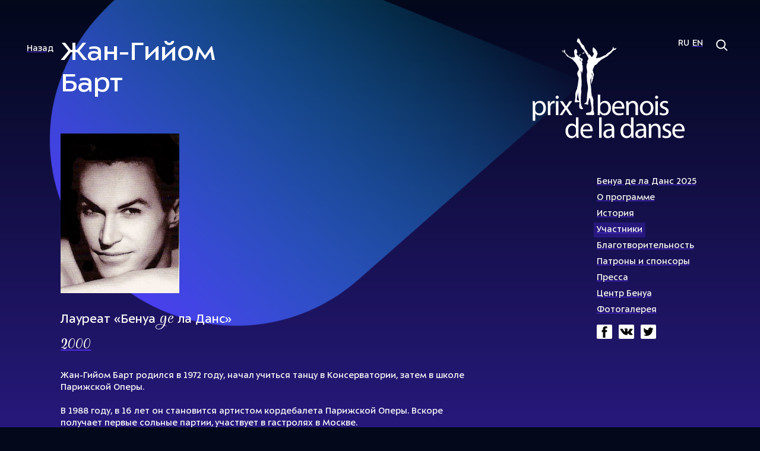

--- FILE ---
content_type: text/html; charset=UTF-8
request_url: https://benois.theatre.ru/participants/laureates/jgbart/
body_size: 3085
content:
<!DOCTYPE html SYSTEM "about:legacy-compat">
<!-- (c) Art. Lebedev Studio | https://www.artlebedev.ru/ --><html lang="ru"><head><meta http-equiv="Content-Type" content="text/html; charset=UTF-8"><meta name="viewport" content="width=device-width, initial-scale=1.0, maximum-scale=1.0, user-scalable=no"><title>Жан-Гийом Барт</title><script type="text/javascript">var langPathPrefix = '';</script><link rel="stylesheet" type="text/css" href="/css/main.css?20220621"><link rel="shortcut icon" href="/favicon.ico" type="image/x-icon"></head><body class="personal-page"><header><nav class="rev"><a href="../">Назад</a></nav><nav class="lang"><ul><li>Ru</li><li><a href="/english/participants/laureates/jgbart/">En</a></li></ul><span class="search"><svg xmlns="http://www.w3.org/2000/svg" width="25" height="26" viewBox="0 0 25 26" fill="none"><circle cx="10.0889" cy="10.5251" r="7" transform="rotate(-45 10.0889 10.5251)" stroke="black" stroke-width="2"></circle><path d="M15.3927 15.8284L19.9889 20.4246" stroke="black" stroke-width="2" stroke-linecap="square"></path></svg></span></nav><nav class="main"><a href="/" class="logo"></a><ul class="menu"><li class="fadein"><span><a href="/2025/">Бенуа де ла Данс 2025</a></span></li><li class="fadein"><span><a href="/about/">О программе</a></span></li><li class="fadein w-submenu"><span><a href="/history/">История</a><ins></ins></span><ul class="twocol"><li><span><a href="/history/1992/">1992</a></span></li><li><span><a href="/history/1993/">1993</a></span></li><li><span><a href="/history/1994/">1994</a></span></li><li><span><a href="/history/1995/">1995</a></span></li><li><span><a href="/history/1996/">1996</a></span></li><li><span><a href="/history/1997/">1997</a></span></li><li><span><a href="/history/1998/">1998</a></span></li><li><span><a href="/history/1999/">1999</a></span></li><li><span><a href="/history/2000/">2000</a></span></li><li><span><a href="/history/2002/">2002</a></span></li><li><span><a href="/history/2003/">2003</a></span></li><li><span><a href="/history/2004/">2004</a></span></li><li><span><a href="/history/2005/">2005</a></span></li><li><span><a href="/history/2006/">2006</a></span></li><li><span><a href="/history/2007/">2007</a></span></li><li><span><a href="/history/2008/">2008</a></span></li><li><span><a href="/history/2009/">2009</a></span></li><li><span><a href="/history/2010/">2010</a></span></li><li><span><a href="/history/2011/">2011</a></span></li><li><span><a href="/history/2012/">2012</a></span></li><li><span><a href="/history/2013/">2013</a></span></li><li><span><a href="/history/2014/">2014</a></span></li><li><span><a href="/history/2015/">2015</a></span></li><li><span><a href="/history/2016/">2016</a></span></li><li><span><a href="/history/2017/">2017</a></span></li><li><span><a href="/history/2018/">2018</a></span></li><li><span><a href="/history/2019/">2019</a></span></li><li><span><a href="/history/2021/">2021</a></span></li><li><span><a href="/history/2022/">2022</a></span></li><li><span><a href="/history/2023/">2023</a></span></li><li><span><a href="/history/2024/">2024</a></span></li><li><span><a href="/history/2025/">2025</a></span></li></ul></li><li class="fadein current w-submenu"><span><a href="/participants/">Участники</a><ins></ins></span><ul><li><span><a href="/participants/jury/">Жюри</a></span></li><li><span><a href="/participants/laureates/">Лауреаты</a></span></li><li><span><a href="/participants/nominees/">Дипломанты</a></span></li></ul></li><li class="fadein"><span><a href="/charity/">Благотворительность</a></span></li><li class="fadein"><span><a href="/patronage/">Патроны и спонсоры</a></span></li><li class="fadein w-submenu"><span><a href="/massmedia/">Пресса</a><ins></ins></span><ul><li><span><a href="/massmedia/news/">Новости</a></span></li><li><span><a href="/massmedia/articles/">Статьи</a></span></li></ul></li><li class="fadein"><span><a href="/centre/">Центр Бенуа</a></span></li><li class="fadein"><span><a href="/photo/">Фотогалерея</a></span></li></ul><ul class="social fadein"><li><a href="https://www.facebook.com/BenoisDeLaDanse/" class="fb"></a></li><li><a href="https://vk.com/benois_de_la_danse" class="vk"></a></li><li><a href="https://twitter.com/BenoisDeLaDanse" class="tw"></a></li></ul></nav></header><section class="content"><h1>Жан-Гийом<br>Барт</h1><div class="beam"><svg xmlns="http://www.w3.org/2000/svg" viewBox="0 0 857 1243" width="857" height="1243"><linearGradient id="a" gradientUnits="userSpaceOnUse" x1="551.063" y1="1307.573" x2="210.649" y2="132.585" gradientTransform="scale(1 -1) rotate(45 2149.128 -.535)"><stop offset="0" stop-color="#00DDFF" stop-opacity="0.01"></stop><stop offset="1" stop-color="#5931FF"></stop></linearGradient><path fill-rule="evenodd" clip-rule="evenodd" fill="url(#a)" d="m446.6 0 351 597c138.4 235.4 23.6 538.5-236.1 623-382.8 124.6-709.9-300.7-491.2-638.6L446.6 0z"></path></svg></div><figure class="portrait"><img src="//media.theatre.ru/photo/34258.jpg"></figure><section class="text roles"><h3><l_roles_laureate>Лауреат «Бенуа <em>де</em> ла Данс»</l_roles_laureate></h3><ul><li><a href="/history/2000/">2000</a></li></ul></section><section class="text">Жан-Гийом Барт родился в 1972 году, начал учиться танцу в Консерватории, затем в школе Парижской Оперы. <br><br>В 1988 году, в 16 лет он становится артистом кордебалета Парижской Оперы. Вскоре получает первые сольные партии, участвует в гастролях в Москве. <br><br>В 1991 году Жан-Гийом Барт становится солистом. <br><br>В 1995 году он награждается Prix du Cercle Carpeaux, а в 1996 году Prix A. R. O. P. (Association pour le Rayonnement de l'Opera de Paris). В этом же году он получает звание «премьера». <br><br>Репертуар танцора включает сочинения Петипа, Иванова, Бурмейстера, Робинса, Ноймайера, Макмиллана, Нуриева, Форсайта.<br><br> Параллельно своей танцевальной карьере Жан-Гийоим Барт начинает заниматься хореографией. С 1997 года он осуществил ряд постановок в Амфитеатре Бастиль, для балетных фестивалей во Франции, Италии, Японии, участником которых он так же был.<br><br> В январе 2000 года Жану-Гийому Барту присвоено звание «этуаль»
</section><section class="gallery"><h2>Фотогалерея</h2><div><figure data-note="Жан-Гийом Барт"><img src="//media.theatre.ru/photo/34258.jpg"></figure><figure data-note="Орели Дюпон, Жан-Гийом Барт"><img src="//media.theatre.ru/photo/34290.jpg"></figure></div></section></section><footer><nav class="main"><ul class="menu"><li class="fadein"><span><a href="/2025/">Бенуа де ла Данс 2025</a></span></li><li class="fadein"><span><a href="/about/">О программе</a></span></li><li class="fadein w-submenu"><span><a href="/history/">История</a><ins></ins></span><ul class="twocol"><li><span><a href="/history/1992/">1992</a></span></li><li><span><a href="/history/1993/">1993</a></span></li><li><span><a href="/history/1994/">1994</a></span></li><li><span><a href="/history/1995/">1995</a></span></li><li><span><a href="/history/1996/">1996</a></span></li><li><span><a href="/history/1997/">1997</a></span></li><li><span><a href="/history/1998/">1998</a></span></li><li><span><a href="/history/1999/">1999</a></span></li><li><span><a href="/history/2000/">2000</a></span></li><li><span><a href="/history/2002/">2002</a></span></li><li><span><a href="/history/2003/">2003</a></span></li><li><span><a href="/history/2004/">2004</a></span></li><li><span><a href="/history/2005/">2005</a></span></li><li><span><a href="/history/2006/">2006</a></span></li><li><span><a href="/history/2007/">2007</a></span></li><li><span><a href="/history/2008/">2008</a></span></li><li><span><a href="/history/2009/">2009</a></span></li><li><span><a href="/history/2010/">2010</a></span></li><li><span><a href="/history/2011/">2011</a></span></li><li><span><a href="/history/2012/">2012</a></span></li><li><span><a href="/history/2013/">2013</a></span></li><li><span><a href="/history/2014/">2014</a></span></li><li><span><a href="/history/2015/">2015</a></span></li><li><span><a href="/history/2016/">2016</a></span></li><li><span><a href="/history/2017/">2017</a></span></li><li><span><a href="/history/2018/">2018</a></span></li><li><span><a href="/history/2019/">2019</a></span></li><li><span><a href="/history/2021/">2021</a></span></li><li><span><a href="/history/2022/">2022</a></span></li><li><span><a href="/history/2023/">2023</a></span></li><li><span><a href="/history/2024/">2024</a></span></li><li><span><a href="/history/2025/">2025</a></span></li></ul></li><li class="fadein current w-submenu"><span><a href="/participants/">Участники</a><ins></ins></span><ul><li><span><a href="/participants/jury/">Жюри</a></span></li><li><span><a href="/participants/laureates/">Лауреаты</a></span></li><li><span><a href="/participants/nominees/">Дипломанты</a></span></li></ul></li><li class="fadein"><span><a href="/charity/">Благотворительность</a></span></li><li class="fadein"><span><a href="/patronage/">Патроны и спонсоры</a></span></li><li class="fadein w-submenu"><span><a href="/massmedia/">Пресса</a><ins></ins></span><ul><li><span><a href="/massmedia/news/">Новости</a></span></li><li><span><a href="/massmedia/articles/">Статьи</a></span></li></ul></li><li class="fadein"><span><a href="/centre/">Центр Бенуа</a></span></li><li class="fadein"><span><a href="/photo/">Фотогалерея</a></span></li></ul><ul class="social fadein"><li><a href="https://www.facebook.com/BenoisDeLaDanse/" class="fb"></a></li><li><a href="https://vk.com/benois_de_la_danse" class="vk"></a></li><li><a href="https://twitter.com/BenoisDeLaDanse" class="tw"></a></li></ul></nav><div class="copyright">© 2002–2022—2026 Центр Бенуа</div></footer><div id="search-popup"><section class="form"><div><svg xmlns="http://www.w3.org/2000/svg" width="57" height="57" viewBox="0 0 57 57" fill="none"><circle cx="22.7885" cy="22.7886" r="16.1139" transform="rotate(-45 22.7885 22.7886)" stroke="black" stroke-width="2.84742"></circle><path d="M34.5973 34.9963L45.1777 45.5767" stroke="black" stroke-width="2.84742" stroke-linecap="square"></path></svg><input name="q" type="text"><span class="close"><svg xmlns="http://www.w3.org/2000/svg" width="41" height="40" viewBox="0 0 41 40" fill="none"><path d="M37.9938 0.797974L0.975706 37.8162L2.98914 39.8296L40.0073 2.8114L37.9938 0.797974ZM40.0072 37.8177L2.98914 0.799517L0.975706 2.81294L37.9938 39.8311L40.0072 37.8177Z" fill="black"></path></svg></span></div></section><section class="results"></section></div><div id="photo-popup"><span class="close"><svg xmlns="http://www.w3.org/2000/svg" width="41" height="40" viewBox="0 0 41 40" fill="none"><path d="M37.9938 0.797974L0.975706 37.8162L2.98914 39.8296L40.0073 2.8114L37.9938 0.797974ZM40.0072 37.8177L2.98914 0.799517L0.975706 2.81294L37.9938 39.8311L40.0072 37.8177Z" fill="black"></path></svg></span><div class="photo-popup__wrapper"></div></div><script type="text/javascript" src="/js/main.js?20220621"></script></body></html>



--- FILE ---
content_type: text/css
request_url: https://benois.theatre.ru/css/main.css?20220621
body_size: 15654
content:
@font-face{font-family:'ALS Ivolga';src:url(/css/fonts/als_ivolga.woff2) format("woff2"),url(/css/fonts/als_ivolga.woff) format("woff");font-weight:normal;font-style:normal;font-display:block}@font-face{font-family:'ALS Sector';src:url(/css/fonts/als_sector.woff2) format("woff2"),url(/css/fonts/als_sector.woff) format("woff");font-weight:normal;font-style:normal;font-display:block}html,body,div,span,applet,object,iframe,h1,h2,h3,h4,h5,h6,p,blockquote,pre,a,abbr,acronym,address,big,cite,code,del,dfn,em,img,ins,kbd,q,s,samp,small,strike,strong,sub,sup,tt,var,b,u,i,center,dl,dt,dd,ol,ul,li,fieldset,form,label,legend,table,caption,tbody,tfoot,thead,tr,th,td,article,aside,canvas,details,embed,figure,figcaption,footer,header,hgroup,menu,nav,output,ruby,section,summary,time,mark,audio,video{margin:0;padding:0;border:0;font-size:100%;font:inherit;vertical-align:baseline}article,aside,details,figcaption,figure,footer,header,hgroup,menu,nav,section{display:block}body{line-height:1}ol,ul{list-style:none}blockquote,q{quotes:none}blockquote:before,blockquote:after,q:before,q:after{content:'';content:none}table{border-collapse:collapse;border-spacing:0}html,body{min-height:100%}body{background-color:#fff;color:#000;font-family:'ALS Sector';font-size:14px;line-height:1.4;-webkit-font-smoothing:antialiased;scroll-behavior:smooth;min-width:1000px}@media (min-width: 1150px){body{font-size:14.75px}}@media (min-width: 1300px){body{font-size:15.5px}}@media (min-width: 1450px){body{font-size:16.25px}}@media (min-width: 1600px){body{font-size:17px}}@media (max-width: 800px){body{font-size:17px;line-height:22px;min-width:0}}.with-menu-open body{overflow:hidden !important;pointer-events:none}a[href]{color:#000;text-decoration:underline;text-decoration-color:#512de6;text-decoration-thickness:2px;text-underline-offset:0.2em;cursor:pointer;transition:color 200ms ease, background-color 200ms ease}a[href]:hover{color:#fff;background-color:#512de6}a[href].external:after{content:url("[data-uri]");vertical-align:middle;width:7px;height:8px;margin:0 -10px 0 3px}em{font-family:'ALS Ivolga'}h1{font-size:42px;line-height:1.13em}@media (min-width: 1150px){h1{font-size:47px}}@media (min-width: 1300px){h1{font-size:52px}}@media (min-width: 1450px){h1{font-size:57px}}@media (min-width: 1600px){h1{font-size:62px}}@media (max-width: 800px){h1{font-size:32px;line-height:36px}}h2{font-size:30px;line-height:1.2em}@media (min-width: 1150px){h2{font-size:32.5px}}@media (min-width: 1300px){h2{font-size:35px}}@media (min-width: 1450px){h2{font-size:37.5px}}@media (min-width: 1600px){h2{font-size:40px}}@media (max-width: 800px){h2{font-size:24px}}h3{font-size:19px;line-height:1em}@media (min-width: 1150px){h3{font-size:20.75px}}@media (min-width: 1300px){h3{font-size:22.5px}}@media (min-width: 1450px){h3{font-size:24.25px}}@media (min-width: 1600px){h3{font-size:26px}}.btn{line-height:1.5em;padding-top:10px;padding-bottom:10px;width:18vw;text-align:center;display:inline-block;border:none;text-decoration:none !important;box-sizing:border-box;transition:color 200ms ease, background-color 200ms ease}@media (min-width: 1150px){.btn{padding-top:11.75px}}@media (min-width: 1300px){.btn{padding-top:13.5px}}@media (min-width: 1450px){.btn{padding-top:15.25px}}@media (min-width: 1600px){.btn{padding-top:17px}}@media (min-width: 1150px){.btn{padding-bottom:11.75px}}@media (min-width: 1300px){.btn{padding-bottom:13.5px}}@media (min-width: 1450px){.btn{padding-bottom:15.25px}}@media (min-width: 1600px){.btn{padding-bottom:17px}}@media (min-width: 1600px){.btn{width:288px}}.btn.btn-blue{color:#fff;background-color:#512DE6}.btn.btn-blue:hover{color:#512DE6;background-color:#fff}.btn.btn-frame{color:#512DE6;border:2px solid #512DE6}.btn.btn-frame:hover{color:#fff;background-color:#512DE6}.btn-block{margin-top:55px}.btn-block .btn{margin-bottom:10px}.btn-block p{margin-top:1em}.btn-block p:first-child{margin-top:0}.video{margin-top:60px;max-width:100%}.video iframe{max-width:100%}.social{margin-left:-2px}.social li{display:inline-block;margin-right:6px}.social a{display:inline-block;width:22px;height:20px;padding:2px;background-position:center center;background-repeat:no-repeat;border-radius:2px;border:none;text-decoration:none !important;background-color:#fff}.social a:hover{background-color:#fff}.social a.vk{background-image:url("[data-uri]")}.social a.vk:hover{background-image:url("[data-uri]")}.social a.fb{background-image:url("[data-uri]")}.social a.fb:hover{background-image:url("[data-uri]")}.social a.tw{background-image:url("[data-uri]")}.social a.tw:hover{background-image:url("[data-uri]")}.social.social-white a{background-color:transparent}.social.social-white a:hover{background-color:#512DE6}.social.social-white a.vk{background-image:url("[data-uri]")}.social.social-white a.fb{background-image:url("[data-uri]")}.social.social-white a.tw{background-image:url("[data-uri]")}body>header,body>section.content,body>footer{box-sizing:border-box;padding:64px 4vw 0 8vw;max-width:1600px;margin:0 auto}@media (min-width: 1600px){body>header,body>section.content,body>footer{padding:64px 64px 0 128px}}@media (max-width: 800px){body>header,body>section.content,body>footer{padding:64px 20px 0 20px}}@media (max-width: 800px){body>section.gallery{padding:0 20px 0 20px;box-sizing:border-box}}body>header{height:120px;position:relative;top:0;z-index:2}@media (max-width: 800px){body>header{height:120px !important;margin-bottom:0 !important;padding-top:10px;position:relative}}.with-menu-open body>header{pointer-events:all;z-index:100}body>header[data-delay]{height:420px;margin-bottom:-300px}@media (max-width: 800px){body>header>nav{display:none}}body>header nav.rev{position:relative;z-index:1}body>header nav.lang{position:absolute;right:4vw;top:64px;z-index:1;text-transform:uppercase;display:flex}@media (min-width: 1600px){body>header nav.lang{right:64px}}@media (max-width: 800px){body>header nav.lang{right:6vw}}body>header nav.lang li{display:inline-block}@media (max-width: 800px){body>header nav.lang li{font-size:24px}}body>header nav.lang li+li{margin-left:5px}@media (max-width: 800px){body>header nav.lang li+li{margin-left:16px}}body>header nav.lang .search{cursor:pointer;margin-left:20px}@media (max-width: 800px){body>header nav.lang .search{display:none}}body>header nav.main{position:absolute;top:64px;right:8vw;z-index:0}@media (min-width: 1600px){body>header nav.main{right:128px}}@media (max-width: 800px){body>header nav.main{top:115px;right:20px;left:20px}}body>header nav.main>ul{margin-left:8vw;line-height:1.88em}@media (min-width: 1600px){body>header nav.main>ul{margin-left:128px}}@media (max-width: 800px){body>header nav.main>ul{margin-left:0}}body>header nav.main>ul>li{position:relative;z-index:2;padding-left:5px}@media (max-width: 800px){body>header nav.main>ul>li{font-size:24px;line-height:50px}}body>header nav.main>ul>li.w-submenu{overflow:hidden}body>header nav.main>ul>li.w-submenu.submenu--open ul{display:block}body>header nav.main>ul>li.w-submenu.submenu--open span ins{transform:scale3d(1, -1, 1)}body>header nav.main>ul>li.w-submenu ul{display:block;position:absolute;left:0;top:0;background:#fff;padding:0 10px;border-radius:2px 0px 0px 2px;color:#000;opacity:0;transition:opacity 300ms ease;transform:translateX(5000px);z-index:-1000}@media (max-width: 800px){body>header nav.main>ul>li.w-submenu ul{position:relative;width:100%;background:none;color:inherit;opacity:1;transform:none;z-index:auto;padding:0;display:none}}body>header nav.main>ul>li.w-submenu ul.twocol{width:140px}@media (max-width: 800px){body>header nav.main>ul>li.w-submenu ul.twocol{width:100%}}body>header nav.main>ul>li.w-submenu ul.twocol li{float:left;width:80px}@media (max-width: 800px){body>header nav.main>ul>li.w-submenu ul.twocol li{width:auto;font-size:17px;line-height:24px}}body>header nav.main>ul>li.w-submenu ul.twocol li:nth-of-type(2n){width:60px}@media (max-width: 800px){body>header nav.main>ul>li.w-submenu ul.twocol li:nth-of-type(2n){width:auto}}@media (max-width: 800px){body>header nav.main>ul>li.w-submenu ul li{float:left;width:auto;font-size:17px;line-height:24px;padding:0 15px 10px 0}}body>header nav.main>ul>li.w-submenu>span{position:relative}body>header nav.main>ul>li.w-submenu>span:before{content:'';display:block;position:absolute;top:0px;bottom:0;left:0;right:0;background:rgba(255,255,255,0.8);z-index:-1;border-radius:0px 2px 2px 0px;opacity:0;transition:opacity 300ms ease;z-index:-1000}body>header nav.main>ul>li.w-submenu>span ins{display:none}@media (max-width: 800px){body>header nav.main>ul>li.w-submenu>span ins{content:'';display:inline-block;width:55px;height:30px;background:transparent left center no-repeat url("[data-uri]");margin-left:7px;vertical-align:middle}}@media (hover: hover) and (pointer: fine){body>header nav.main>ul>li.w-submenu:hover{overflow:visible}}@media (hover: hover) and (pointer: fine) and (max-width: 800px){body>header nav.main>ul>li.w-submenu:hover{overflow:hidden}body>header nav.main>ul>li.w-submenu:hover ul{transform:none}}@media (hover: hover) and (pointer: fine){body>header nav.main>ul>li.w-submenu:hover .external:after{content:url("[data-uri]")}body>header nav.main>ul>li.w-submenu:hover ul{transform:translateX(-100%)}body>header nav.main>ul>li.w-submenu:hover ul,body>header nav.main>ul>li.w-submenu:hover>span:before{opacity:1}body>header nav.main>ul>li.w-submenu:hover a[href]{color:#000}body>header nav.main>ul>li.w-submenu:hover a[href]:hover{color:#fff}}body>header nav.main>ul>li.w-submenu.current>span{background-color:rgba(81,45,230,0.3)}body>header nav.main span{background-color:#fff;padding:3px 5px;margin-left:-5px;display:inline-block;white-space:nowrap;line-height:1;vertical-align:top}body>header nav.main span.w-external{padding-right:15px}body>header nav.main span a{display:inline-block;line-height:1.3}body>header nav.main .social{margin-top:10px}body>header .logo{width:20vw;height:200px;margin-bottom:30px;display:block;background:transparent url("/i/benois_logo.svg") no-repeat !important;background-size:contain !important}@media (min-width: 1600px){body>header .logo{width:320px}}@media (max-width: 800px){body>header .logo{height:64px;width:100px;margin:0;position:relative;z-index:9999}}body>header a.logo{text-decoration:none !important;background:transparent url("/i/benois_logo.svg") no-repeat !important;background-size:contain !important;cursor:pointer}body>header a.logo img{transition:transform 200ms ease}body>header a.logo:hover img{transform:scale(1.05) translateZ(0);transform-origin:50% 50%}@media (max-width: 800px){body>header .header__wrapper{position:fixed;z-index:-1000;opacity:0;left:0;top:0;width:100%;height:100%;overflow:auto;background:#fff;display:none}.with-menu-open body>header .header__wrapper{z-index:1000;opacity:1;display:block}body>header .header__toggle{position:absolute;top:0;right:0;background:url("/i/burger.svg") no-repeat center center;width:66px;height:68px;z-index:9999;filter:invert(1)}.with-menu-open body>header .header__toggle{background-image:url("/i/burger-close.svg")}}body>section.content{padding-top:0;z-index:1;position:relative}body>section.content h1{width:40vw}@media (min-width: 1600px){body>section.content h1{width:640px}}body>section.content h1.w{width:44vw}@media (min-width: 1600px){body>section.content h1.w{width:704px}}@media (max-width: 800px){body>section.content h1.w{width:auto}}@media (max-width: 800px){body>section.content h1{width:auto}}body>section.content>h2{width:56vw;margin-top:35px}@media (min-width: 1600px){body>section.content>h2{width:896px}}@media (max-width: 800px){body>section.content>h2{width:auto}}body>section.content>h2.n{margin-top:15px}body>footer{margin-top:90px;padding-bottom:50px;overflow:hidden;position:relative;z-index:1}@media (min-width: 1150px){body>footer{margin-top:105px}}@media (min-width: 1300px){body>footer{margin-top:120px}}@media (min-width: 1450px){body>footer{margin-top:135px}}@media (min-width: 1600px){body>footer{margin-top:150px}}@media (max-width: 800px){body>footer{display:flex;flex-direction:column}}body>footer nav.main .menu li{display:inline-block;margin-right:1.5em;white-space:nowrap}@media (max-width: 800px){body>footer nav.main .menu li{line-height:2;display:block}}body>footer nav.main .menu li ul{display:none !important}body>footer nav.main .social{margin-top:10px}body>footer .copyright{margin-top:30px;width:48vw}@media (min-width: 1600px){body>footer .copyright{width:768px}}@media (max-width: 800px){body>footer .copyright{width:100%}}body>footer .artlebedev{position:relative;float:right;box-sizing:border-box;width:32vw;padding-left:115px}@media (min-width: 1600px){body>footer .artlebedev{width:512px}}@media (max-width: 800px){body>footer .artlebedev{order:20;width:100%;font-size:12px;line-height:18px;margin-top:50px}}body>footer .artlebedev a.als:before{content:'';display:block;position:absolute;left:0;top:3px;width:100px;height:46px;background:transparent center center no-repeat;background-image:url("[data-uri]")}a.wait-for-fade{text-decoration:none;background-color:transparent}a.wait-for-fade:hover{text-decoration:none;background-color:transparent}a.wait-for-fade:hover>span>span{color:#fff;background-color:#512de6}a.wait-for-fade>span>span{color:#000;text-decoration:underline;text-decoration-color:#512de6;text-decoration-thickness:2px;text-underline-offset:0.2em;cursor:pointer;transition:color 200ms ease, background-color 200ms ease;color:#fff}a.wait-for-fade>span>span:hover{color:#fff;background-color:#512de6}*[data-delay] .fadein{transform:translate3d(0, 60px, 0);opacity:0;transition:opacity 1000ms ease,transform 1000ms ease}@media (max-width: 800px){*[data-delay] .fadein{opacity:1 !important;transform:none !important}}*[data-delay] .fadein-zoom{transform:scale(0.8) translateZ(0);opacity:0;transition:opacity 1000ms ease,transform 1000ms ease}*[data-delay] span.fadein{display:inline-block}.loaded *[data-delay].visible .fadein{transform:translate3d(0, 0, 0);opacity:1}.loaded *[data-delay].visible .fadein.fadein-item-1{transition-delay:100ms}.loaded *[data-delay].visible .fadein.fadein-item-2{transition-delay:200ms}.loaded *[data-delay].visible .fadein.fadein-item-3{transition-delay:300ms}.loaded *[data-delay].visible .fadein.fadein-item-4{transition-delay:400ms}.loaded *[data-delay].visible .fadein.fadein-item-5{transition-delay:500ms}.loaded *[data-delay].visible .fadein.fadein-item-6{transition-delay:600ms}.loaded *[data-delay].visible .fadein.fadein-item-7{transition-delay:700ms}.loaded *[data-delay].visible .fadein.fadein-item-8{transition-delay:800ms}.loaded *[data-delay].visible .fadein.fadein-item-9{transition-delay:900ms}.loaded *[data-delay].visible .fadein.fadein-item-10{transition-delay:1000ms}.loaded *[data-delay].visible .fadein.fadein-item-11{transition-delay:1100ms}.loaded *[data-delay].visible .fadein.fadein-item-12{transition-delay:1200ms}.loaded *[data-delay].visible .fadein.fadein-item-13{transition-delay:1300ms}.loaded *[data-delay].visible .fadein.fadein-item-14{transition-delay:1400ms}.loaded *[data-delay].visible .fadein.fadein-item-15{transition-delay:1500ms}.loaded *[data-delay].visible .fadein-zoom{transform:scale(1) translateZ(0);opacity:1;transition-delay:500ms}.loaded *[data-delay].visible.shown .fadein-zoom{transition-delay:0ms}.loaded *[data-delay].visible.hidden .fadein{transform:translate3d(0, -60px, 0);opacity:0;transition:opacity 333.33333ms ease,transform 333.33333ms ease}.loaded *[data-delay].visible.hidden .fadein-zoom{transform:scale(0.8) translateZ(0);opacity:0;transition:opacity 333.33333ms ease,transform 333.33333ms ease;transition-delay:100ms}.text{width:56vw;margin-top:20px}@media (min-width: 1600px){.text{width:896px}}@media (min-width: 1150px){.text{margin-top:27.5px}}@media (min-width: 1300px){.text{margin-top:35px}}@media (min-width: 1450px){.text{margin-top:42.5px}}@media (min-width: 1600px){.text{margin-top:50px}}@media (max-width: 800px){.text{width:100%}}.text h2{margin-bottom:30px}@media (min-width: 1150px){.text h2{margin-bottom:35px}}@media (min-width: 1300px){.text h2{margin-bottom:40px}}@media (min-width: 1450px){.text h2{margin-bottom:45px}}@media (min-width: 1600px){.text h2{margin-bottom:50px}}.text h3{margin-bottom:15px;font-size:19px}@media (min-width: 1150px){.text h3{margin-bottom:18.75px}}@media (min-width: 1300px){.text h3{margin-bottom:22.5px}}@media (min-width: 1450px){.text h3{margin-bottom:26.25px}}@media (min-width: 1600px){.text h3{margin-bottom:30px}}@media (min-width: 1150px){.text h3{font-size:20.75px}}@media (min-width: 1300px){.text h3{font-size:22.5px}}@media (min-width: 1450px){.text h3{font-size:24.25px}}@media (min-width: 1600px){.text h3{font-size:26px}}.text p+p,.text ul+p{margin-top:15px}@media (min-width: 1150px){.text p+p,.text ul+p{margin-top:18.75px}}@media (min-width: 1300px){.text p+p,.text ul+p{margin-top:22.5px}}@media (min-width: 1450px){.text p+p,.text ul+p{margin-top:26.25px}}@media (min-width: 1600px){.text p+p,.text ul+p{margin-top:30px}}.text p+ul{margin-top:0.8em}.text li+li{margin-top:0.8em}.text li:before{content:'\2022';display:block;float:left;color:#512DE6;margin:0.1em 0 0 -1em}.text-center-bio{margin-top:60px;width:56vw}@media (min-width: 1600px){.text-center-bio{width:896px}}.text-center-bio p+p{margin-top:0.8em}.text-center-bio figure{display:flex;align-items:flex-end;margin-bottom:36px}.text-center-bio figure img{margin-right:24px;width:232px}.text-center-bio figure h2{margin-bottom:7px}.text-center-bio figure .position{opacity:.5;margin-bottom:17px}.text-history-year{display:flex;width:56vw;align-items:center}@media (min-width: 1600px){.text-history-year{width:896px}}.text-history-year+.text-history-year{margin-top:70px}@media (min-width: 1150px){.text-history-year+.text-history-year{margin-top:80px}}@media (min-width: 1300px){.text-history-year+.text-history-year{margin-top:90px}}@media (min-width: 1450px){.text-history-year+.text-history-year{margin-top:100px}}@media (min-width: 1600px){.text-history-year+.text-history-year{margin-top:110px}}@media (max-width: 800px){.text-history-year{flex-direction:column;width:100%}}.text-history-year aside{flex:1 40%;padding-right:40px;box-sizing:border-box}@media (max-width: 800px){.text-history-year aside{flex:none}}.text-history-year section{flex:1 60%}@media (max-width: 800px){.text-history-year section{flex:none}}.text-history-year h3{font-size:80px;line-height:122px;font-family:'ALS Ivolga'}.text-history-year h3 small{font-size:30px;line-height:1.9;display:inline-block;vertical-align:text-top}.text-history-year .year-gallery{position:relative;height:430px}@media (max-width: 800px){.text-history-year .year-gallery{display:grid;grid-template-columns:1fr 1fr;column-gap:15px;row-gap:15px;height:auto;margin-top:20px}.text-history-year .year-gallery:has(figure:only-child){grid-template-columns:1fr}}.text-history-year .year-gallery:empty{height:auto}.text-history-year .year-gallery figure{height:400px;position:absolute;top:0;left:0;opacity:0}@media (max-width: 800px){.text-history-year .year-gallery figure{position:relative;top:auto;left:auto;height:auto;opacity:1}}.text-history-year .year-gallery figure.active{opacity:1}.text-history-year .year-gallery figure img{height:100%;width:auto}@media (max-width: 800px){.text-history-year .year-gallery figure img{height:auto;width:100%}}.text-history-year .year-gallery ul{margin:415px 0 0 0}.text-history-year .year-gallery ul li{display:inline-block;border:1px solid #512DE6;width:14px;height:14px;border-radius:50%;margin:0 5px;cursor:pointer}.text-history-year .year-gallery ul li.active{background:#512DE6}.gala-page figure{position:relative;max-width:100%;margin-bottom:30px;margin-top:20px}.gala-page figure.v{margin-left:150px}.gala-page figure img{max-width:100%;height:auto;float:left}.gala-page figure figcaption{display:block;position:absolute;transform:translate3d(-50%, 0, 0);-ms-transform-origin:0 0;transform-origin:0 0;left:50%;bottom:-30px;color:rgba(0,0,0,0.5);white-space:nowrap}.gala-page figure .copyright{display:block;position:absolute;transform:rotate(-90deg) translate3d(0, -1.2em, 0);transform-origin:0 0;left:0%;top:100%;width:300px;color:rgba(0,0,0,0.3);font-size:12px}.gala-page .slider{transition:min-height 200ms ease;margin-bottom:30px;margin-top:20px;position:relative;width:768px}.gala-page .slider figure{position:absolute;opacity:0;z-index:-100;margin-top:0;margin-bottom:0;transition:opacity 300ms ease}.gala-page .slider figure.vis{opacity:1;z-index:1;cursor:pointer}.gala-page .slider .switcher{position:absolute;bottom:0;left:0;right:0;text-align:center;line-height:0}.gala-page .slider .switcher span{display:inline-block;margin:0 3px;cursor:pointer}.gala-page .slider .switcher span:before{content:'';display:inline-block;width:10px;height:10px;border-radius:50%;border:1px solid #512DE6;margin:10px 5px}.gala-page .slider .switcher span:hover:before{background-color:rgba(81,45,230,0.3)}.gala-page .slider .switcher span.vis{cursor:default}.gala-page .slider .switcher span.vis:before{background-color:#512DE6 !important}.news-list{width:56vw;margin-top:50px}@media (min-width: 1600px){.news-list{width:896px}}@media (min-width: 1150px){.news-list{margin-top:62.5px}}@media (min-width: 1300px){.news-list{margin-top:75px}}@media (min-width: 1450px){.news-list{margin-top:87.5px}}@media (min-width: 1600px){.news-list{margin-top:100px}}@media (max-width: 800px){.news-list{width:auto}}.news-list h2{margin-bottom:13px}@media (min-width: 1150px){.news-list h2{margin-bottom:13.5px}}@media (min-width: 1300px){.news-list h2{margin-bottom:14px}}@media (min-width: 1450px){.news-list h2{margin-bottom:14.5px}}@media (min-width: 1600px){.news-list h2{margin-bottom:15px}}.news-list h2 a{color:#512DE6}.news-list h2 a:hover{color:#fff}.news-list article{margin-bottom:50px}@media (min-width: 1150px){.news-list article{margin-bottom:57.5px}}@media (min-width: 1300px){.news-list article{margin-bottom:65px}}@media (min-width: 1450px){.news-list article{margin-bottom:72.5px}}@media (min-width: 1600px){.news-list article{margin-bottom:80px}}.news-list article svg{max-width:100%;height:auto}.news-list article svg text{fill:none;stroke:#000}.news-list time{display:block;font-family:'ALS Sector';font-size:40px}.press-list{width:56vw;margin-top:50px}@media (min-width: 1600px){.press-list{width:896px}}@media (min-width: 1150px){.press-list{margin-top:62.5px}}@media (min-width: 1300px){.press-list{margin-top:75px}}@media (min-width: 1450px){.press-list{margin-top:87.5px}}@media (min-width: 1600px){.press-list{margin-top:100px}}.press-list h2{margin-bottom:13px}@media (min-width: 1150px){.press-list h2{margin-bottom:13.5px}}@media (min-width: 1300px){.press-list h2{margin-bottom:14px}}@media (min-width: 1450px){.press-list h2{margin-bottom:14.5px}}@media (min-width: 1600px){.press-list h2{margin-bottom:15px}}.press-list article{margin-bottom:50px}@media (min-width: 1150px){.press-list article{margin-bottom:57.5px}}@media (min-width: 1300px){.press-list article{margin-bottom:65px}}@media (min-width: 1450px){.press-list article{margin-bottom:72.5px}}@media (min-width: 1600px){.press-list article{margin-bottom:80px}}.person-list{width:56vw;margin-top:30px}@media (min-width: 1600px){.person-list{width:896px}}@media (min-width: 1150px){.person-list{margin-top:32.5px}}@media (min-width: 1300px){.person-list{margin-top:35px}}@media (min-width: 1450px){.person-list{margin-top:37.5px}}@media (min-width: 1600px){.person-list{margin-top:40px}}@media (max-width: 800px){.person-list{width:100%;margin-top:20px}}.person-list svg{max-width:100%;height:auto}@media (max-width: 800px){.person-list svg{width:auto;height:32px}}.person-list svg text{fill:none;stroke:#512DE6}.person-list ul{display:flex;flex-wrap:wrap}.person-list ul li{margin-bottom:12px;flex:1 50%}@media (max-width: 800px){.person-list ul li{flex:1 100%}}.person-list ul figure{position:absolute;z-index:-1000;opacity:0;display:none;left:100%;bottom:0;margin:2px 5px;width:125px}.person-list ul figure img{width:100%;height:auto}.person-list ul a{position:relative}.person-list ul a:hover figure{z-index:auto;opacity:1;display:block}.jury-page .person-list{width:50%;break-inside:avoid;margin-bottom:30px}@media (min-width: 1150px){.jury-page .person-list{margin-bottom:32.5px}}@media (min-width: 1300px){.jury-page .person-list{margin-bottom:35px}}@media (min-width: 1450px){.jury-page .person-list{margin-bottom:37.5px}}@media (min-width: 1600px){.jury-page .person-list{margin-bottom:40px}}.jury-page .person-list ul{display:block}.jury-page .jury-countries{width:56vw;columns:2}.jury-page .jury-countries .person-list{margin-top:0}@media (min-width: 1600px){.jury-page .jury-countries{width:896px}}@media (max-width: 800px){.jury-page .jury-countries{width:auto;columns:auto}}.personal-page{background:#03081B linear-gradient(360deg, #5931FF 0%, rgba(89,49,255,0) 100%);color:#fff}.personal-page .beam{position:absolute;z-index:-1;top:0;right:0;transform-origin:top center;opacity:0;width:875px}@media (max-width: 800px){.personal-page .beam{display:none}}.personal-page .beam svg{width:100%}.personal-page .logo{background-image:url("/i/benois_logo_white.svg") !important}.personal-page>header nav.rev{margin-left:-4vw;margin-top:8px}@media (min-width: 1150px){.personal-page>header nav.rev{margin-left:-4.5vw}}@media (min-width: 1300px){.personal-page>header nav.rev{margin-left:-5vw}}@media (min-width: 1450px){.personal-page>header nav.rev{margin-left:-5.5vw}}@media (min-width: 1600px){.personal-page>header nav.rev{margin-left:-6vw}}@media (min-width: 1150px){.personal-page>header nav.rev{margin-top:9px}}@media (min-width: 1300px){.personal-page>header nav.rev{margin-top:10px}}@media (min-width: 1450px){.personal-page>header nav.rev{margin-top:11px}}@media (min-width: 1600px){.personal-page>header nav.rev{margin-top:12px}}.personal-page>header nav.main span{background-color:transparent}.personal-page>header nav.main>ul>li.w-submenu ul{background:rgba(255,255,255,0.8)}.personal-page>header .search{filter:invert(1)}.personal-page>header .header__wrapper{background:#03081B}.personal-page>header .header__toggle{filter:none}.personal-page>footer nav.main{width:48vw}@media (min-width: 1600px){.personal-page>footer nav.main{width:768px}}@media (max-width: 800px){.personal-page>footer nav.main{width:100%}}.personal-page a{color:#000;text-decoration:underline;text-decoration-color:#512de6;text-decoration-thickness:2px;text-underline-offset:0.2em;cursor:pointer;transition:color 200ms ease, background-color 200ms ease;color:#fff}.personal-page a:hover{color:#fff;background-color:#512de6}.personal-page h1{margin-top:-56px}@media (max-width: 800px){.personal-page h1{margin-top:0}}.personal-page figure.portrait{margin-top:55px}@media (max-width: 800px){.personal-page figure.portrait{margin-top:24px;text-align:center}}.personal-page figure.portrait img{max-width:600px;max-height:80vh}@media (max-width: 800px){.personal-page figure.portrait img{max-width:80%}}.personal-page .roles ul{margin-top:8px}.personal-page .roles ul+h3{margin-top:50px}@media (max-width: 800px){.personal-page .roles ul+h3{margin-top:20px}}.personal-page .roles li{display:inline-block;margin-right:24px;font-family:'ALS Ivolga';font-size:19px;margin-top:0 !important}@media (min-width: 1150px){.personal-page .roles li{font-size:20.75px}}@media (min-width: 1300px){.personal-page .roles li{font-size:22.5px}}@media (min-width: 1450px){.personal-page .roles li{font-size:24.25px}}@media (min-width: 1600px){.personal-page .roles li{font-size:26px}}.personal-page .roles li::before{display:none}.event-page h1+h2{max-width:800px}.event-page .perfyear{display:inline-block;margin-top:.2em}.event-page .years{display:flex;justify-content:space-between;margin-top:50px}@media (min-width: 1150px){.event-page .years{margin-top:62.5px}}@media (min-width: 1300px){.event-page .years{margin-top:75px}}@media (min-width: 1450px){.event-page .years{margin-top:87.5px}}@media (min-width: 1600px){.event-page .years{margin-top:100px}}.event-page .years .prev{align-self:flex-start}.event-page .years .next{margin-left:auto;align-self:flex-end}.event-page .current_season{height:400px;margin-top:-70px;position:absolute;left:35%;right:0;z-index:-1}@media (min-width: 1150px){.event-page .current_season{height:450px}}@media (min-width: 1300px){.event-page .current_season{height:500px}}@media (min-width: 1450px){.event-page .current_season{height:550px}}@media (min-width: 1600px){.event-page .current_season{height:600px}}@media (min-width: 1150px){.event-page .current_season{margin-top:-82.5px}}@media (min-width: 1300px){.event-page .current_season{margin-top:-95px}}@media (min-width: 1450px){.event-page .current_season{margin-top:-107.5px}}@media (min-width: 1600px){.event-page .current_season{margin-top:-120px}}@media (max-width: 800px){.event-page .current_season{left:0;height:300px;margin-top:-30px}}.event-page .current_season video{height:100%;width:auto;-webkit-mask-image:radial-gradient(white, black)}.event-page .schedule{margin-top:355px;margin-right:8vw}@media (min-width: 1150px){.event-page .schedule{margin-top:397.5px}}@media (min-width: 1300px){.event-page .schedule{margin-top:440px}}@media (min-width: 1450px){.event-page .schedule{margin-top:482.5px}}@media (min-width: 1600px){.event-page .schedule{margin-top:525px}}@media (min-width: 1600px){.event-page .schedule{margin-right:128px}}@media (max-width: 800px){.event-page .schedule{margin-top:300px;margin-right:0}}.event-page .schedule:after{content:'';display:table;clear:both}.event-page .schedule article{clear:both;margin-bottom:50px;min-height:150px}@media (max-width: 800px){.event-page .schedule article{display:flex;flex-direction:column}}.event-page .schedule article .date{float:left;width:12vw}@media (min-width: 1600px){.event-page .schedule article .date{width:192px}}@media (max-width: 800px){.event-page .schedule article .date{float:none;width:100%}}.event-page .schedule article .date h1{line-height:.7;padding-top:10px}@media (max-width: 800px){.event-page .schedule article .date h1{font-size:62px}}@media (max-width: 800px){.event-page .schedule article .date h2{font-size:40px}}.event-page .schedule article .tickets{float:right;width:20vw}@media (min-width: 1600px){.event-page .schedule article .tickets{width:320px}}@media (max-width: 800px){.event-page .schedule article .tickets{float:none;width:100%}}.event-page .schedule article .tickets .btn-block{margin-top:0}.event-page .schedule article .about{box-sizing:border-box;margin-left:12vw;margin-right:28vw}@media (min-width: 1600px){.event-page .schedule article .about{margin-left:192px}}@media (min-width: 1600px){.event-page .schedule article .about{margin-right:448px}}@media (max-width: 800px){.event-page .schedule article .about{margin:20px 0 0 0}}.event-page .schedule article p+p{margin-top:12px}.event-page .download{height:240px;width:100%;background-color:#512DE6;border-radius:3px;margin-top:75px;color:#fff;padding-left:12vw}@media (min-width: 1150px){.event-page .download{margin-top:81.25px}}@media (min-width: 1300px){.event-page .download{margin-top:87.5px}}@media (min-width: 1450px){.event-page .download{margin-top:93.75px}}@media (min-width: 1600px){.event-page .download{margin-top:100px}}@media (min-width: 1600px){.event-page .download{padding-left:192px}}@media (max-width: 1300px){.event-page .download{padding-left:8vw}}@media (max-width: 800px){.event-page .download{padding-left:0}}.event-page .download.b-0,.event-page .download.b-1.p-1{padding-left:180px}@media (max-width: 800px){.event-page .download.b-0,.event-page .download.b-1.p-1{padding-left:0}}@media (max-width: 800px){.event-page .download.b-1.p-1 .booklet{margin-left:20px}}.event-page .download.b-1.p-1 .program{margin-left:125px}@media (max-width: 800px){.event-page .download.b-1.p-1 .program{margin-left:0}}.event-page .download.b-1.p-2{padding-left:130px}@media (max-width: 800px){.event-page .download.b-1.p-2{padding-left:0}}.event-page .download.b-2.p-0,.event-page .download.b-2.p-1{padding-left:75px}@media (max-width: 800px){.event-page .download.b-2.p-0,.event-page .download.b-2.p-1{padding-left:0}}.event-page .download.b-2.p-2{padding-left:95px}@media (max-width: 800px){.event-page .download.b-2.p-2{padding-left:0}}@media (max-width: 800px){.event-page .download{margin-left:-20px;margin-right:-20px;width:calc(100% + 40px);padding-left:20px;padding-right:20px;box-sizing:border-box}}.event-page .download.fadein article figure{top:-66px;transition:top 1000ms ease 300ms}.visible .event-page .download.fadein article figure{top:-80px}.event-page .download:after{content:'';display:table;clear:both}.event-page .download article{display:block;height:100%;box-sizing:border-box;float:left;position:relative}.event-page .download article a{color:#fff;border:none;text-decoration:none}@media (max-width: 800px){.event-page .download article a{display:block}}.event-page .download article figure{position:absolute;bottom:0;overflow:hidden;padding-top:11px;border-bottom:2px solid #512DE6;border-radius:3px}@media (max-width: 800px){.event-page .download article figure{height:250px;overflow:visible}}.event-page .download article figure:before{content:'';display:block;position:absolute;top:5px;left:0;right:5px;height:50px;transform:skew(0deg, -2deg);background:#512DE6;border-radius:3px;z-index:-1}.event-page .download article figure img{height:auto;border:2px solid #512DE6;border-radius:3px;position:relative;z-index:1}.event-page .download article figure figcaption{position:absolute;bottom:0;left:0;right:0;z-index:2;height:80%;padding-bottom:24px;box-sizing:border-box;background:linear-gradient(180deg, rgba(89,49,255,0) 0%, #512DE6 60%, #512DE6 100%);display:flex;justify-content:center;align-items:flex-end}@media (max-width: 800px){.event-page .download article figure figcaption{white-space:nowrap}}.event-page .download article figure h3{margin-bottom:.5em}.event-page .download article figure h3:after{content:'';display:inline-block;width:16px;height:16px;margin-left:8px;vertical-align:middle;background:url("[data-uri]")}.event-page .download article.booklet{width:236px}@media (min-width: 1150px){.event-page .download article.booklet{width:254px}}@media (min-width: 1300px){.event-page .download article.booklet{width:272px}}@media (min-width: 1450px){.event-page .download article.booklet{width:290px}}@media (min-width: 1600px){.event-page .download article.booklet{width:308px}}@media (max-width: 800px){.event-page .download article.booklet{width:180px}}.event-page .download article.booklet+.booklet{margin-left:24px}@media (max-width: 800px){.event-page .download article.booklet+.booklet{margin-left:0}}.event-page .download article.booklet figure img{width:236px}@media (min-width: 1150px){.event-page .download article.booklet figure img{width:254px}}@media (min-width: 1300px){.event-page .download article.booklet figure img{width:272px}}@media (min-width: 1450px){.event-page .download article.booklet figure img{width:290px}}@media (min-width: 1600px){.event-page .download article.booklet figure img{width:308px}}@media (max-width: 800px){.event-page .download article.booklet figure img{width:155px}}.event-page .download article.program{width:143px;margin-left:95px}@media (min-width: 1150px){.event-page .download article.program{width:154.25px}}@media (min-width: 1300px){.event-page .download article.program{width:165.5px}}@media (min-width: 1450px){.event-page .download article.program{width:176.75px}}@media (min-width: 1600px){.event-page .download article.program{width:188px}}.event-page .download article.program+.program{margin-left:24px}@media (max-width: 800px){.event-page .download article.program+.program{margin-left:0}}.event-page .download article.program figure:before{transform:skew(0deg, -3deg)}.event-page .download article.program figure img{width:143px}@media (min-width: 1150px){.event-page .download article.program figure img{width:154.25px}}@media (min-width: 1300px){.event-page .download article.program figure img{width:165.5px}}@media (min-width: 1450px){.event-page .download article.program figure img{width:176.75px}}@media (min-width: 1600px){.event-page .download article.program figure img{width:188px}}@media (max-width: 800px){.event-page .download article.program figure img{width:121px}}.event-page .jury{margin-top:60px}.event-page .jury:after{content:'';display:table;clear:both}.event-page .jury h2{margin-bottom:20px}.event-page .jury article{position:relative;float:left;display:block;width:16vw;margin-left:4vw;margin-bottom:35px}@media (min-width: 1600px){.event-page .jury article{width:256px}}@media (min-width: 1600px){.event-page .jury article{margin-left:64px}}@media (max-width: 800px){.event-page .jury article{width:46%}}.event-page .jury article.jury-18922:first-of-type{width:20vw}@media (min-width: 1600px){.event-page .jury article.jury-18922:first-of-type{width:320px}}@media (max-width: 800px){.event-page .jury article.jury-18922:first-of-type{width:46%}}.event-page .jury article:nth-of-type(4n+1){clear:left;margin-left:0}.event-page .jury article:nth-of-type(2),.event-page .jury article:nth-of-type(4),.event-page .jury article:nth-of-type(5),.event-page .jury article:nth-of-type(7){margin-top:55px}@media (max-width: 800px){.event-page .jury article:nth-of-type(2),.event-page .jury article:nth-of-type(4),.event-page .jury article:nth-of-type(5),.event-page .jury article:nth-of-type(7){margin-top:0}}@media (max-width: 800px){.event-page .jury article:nth-of-type(2n+1){clear:left;margin-left:0}}.event-page .jury article section{position:relative}.event-page .jury article figure{width:100%;margin-bottom:15px;background-color:rgba(255,0,0,0.1);position:relative;overflow:hidden}.event-page .jury article figure img{width:100%;height:auto;display:block;animation:jury 8s ease-in-out alternate infinite}@keyframes jury{from{transform:scale(1) translateZ(0)}to{transform:scale(1.1) translateZ(0)}}.event-page .jury article .country{display:block;position:absolute;transform:rotate(90deg) translate3d(0, -1.3em, 0);transform-origin:0 0;left:100%;top:0;color:rgba(0,0,0,0.5)}.event-page .jury article .copyright{display:block;position:absolute;transform:rotate(-90deg) translate3d(0, -1.2em, 0);transform-origin:0 0;left:0%;top:100%;width:300px;color:rgba(0,0,0,0.3);font-size:12px}.event-page .jury article h3{margin-bottom:3px}.event-page .jury article p{color:rgba(0,0,0,0.5)}.event-page .jury article p:first-of-type{color:#000;margin-bottom:3px}.event-page .jury article h3>ins,.event-page .jury article p>ins{color:#000;text-decoration:underline;text-decoration-color:#512de6;text-decoration-thickness:2px;text-underline-offset:0.2em;cursor:pointer;transition:color 200ms ease, background-color 200ms ease}.event-page .jury article h3>ins:hover,.event-page .jury article p>ins:hover{color:#fff;background-color:#512de6}.event-page .laureates{margin-top:60px}.event-page .laureates:after{content:'';display:table;clear:both}.event-page .laureates h2{margin-bottom:20px}.event-page .laureates article{position:relative;float:left;display:block;width:16vw;margin-left:4vw;margin-bottom:35px}@media (min-width: 1600px){.event-page .laureates article{width:256px}}@media (min-width: 1600px){.event-page .laureates article{margin-left:64px}}.event-page .laureates article:first-of-type{width:20vw}@media (min-width: 1600px){.event-page .laureates article:first-of-type{width:320px}}.event-page .laureates article:nth-of-type(4n+1){clear:left;margin-left:0}.event-page .laureates article:nth-of-type(2),.event-page .laureates article:nth-of-type(4),.event-page .laureates article:nth-of-type(5),.event-page .laureates article:nth-of-type(7){margin-top:55px}.event-page .laureates article section{position:relative}.event-page .laureates article figure{width:100%;margin-bottom:15px;background-color:rgba(255,0,0,0.1);position:relative;overflow:hidden}.event-page .laureates article figure img{width:100%;height:auto;display:block;animation:jury 8s ease-in-out alternate infinite}@keyframes jury{from{transform:scale(1) translateZ(0)}to{transform:scale(1.1) translateZ(0)}}.event-page .laureates article .copyright{display:block;position:absolute;transform:rotate(-90deg) translate3d(0, -1.2em, 0);transform-origin:0 0;left:0%;top:100%;width:300px;color:rgba(0,0,0,0.3);font-size:12px}.event-page .laureates article p{color:rgba(0,0,0,0.5)}.event-page .laureates article p:first-of-type{color:#000;margin-bottom:3px}.event-page .laureates article p>ins{color:#000;text-decoration:underline;text-decoration-color:#512de6;text-decoration-thickness:2px;text-underline-offset:0.2em;cursor:pointer;transition:color 200ms ease, background-color 200ms ease}.event-page .laureates article p>ins:hover{color:#fff;background-color:#512de6}.event-page .nominee{margin-top:50px}@media (min-width: 1150px){.event-page .nominee{margin-top:70px}}@media (min-width: 1300px){.event-page .nominee{margin-top:90px}}@media (min-width: 1450px){.event-page .nominee{margin-top:110px}}@media (min-width: 1600px){.event-page .nominee{margin-top:130px}}.event-page .nominee h2{color:#512DE6;margin-bottom:24px;margin-top:70px}.event-page .nominee h2:first-of-type{margin-top:0}.event-page .nominee h2 span{color:#000;padding-right:.75em}.event-page .nominee h2 .ng svg{vertical-align:baseline;display:inline-block;margin-bottom:-14.5px}.event-page .nominee h2 .ng text{stroke:#000;fill:none}.event-page .nominee article{display:block;margin-bottom:40px;position:relative}.event-page .nominee article>section{display:table}.event-page .nominee article>section .copyright{display:block;position:absolute;transform:rotate(-90deg) translate3d(0, -1.2em, 0);transform-origin:0 0;left:0%;top:97%;width:277px;color:rgba(0,0,0,0.3);font-size:12px}.event-page .nominee article>section figure,.event-page .nominee article>section div{display:table-cell;vertical-align:middle}.event-page .nominee article>section figure{width:28vw;height:17.304vw;overflow:hidden;position:relative;vertical-align:top}@media (min-width: 1600px){.event-page .nominee article>section figure{width:448px}}@media (min-width: 1600px){.event-page .nominee article>section figure{height:276.864px}}.event-page .nominee article>section figure img{position:absolute;width:100%;height:auto}.event-page .nominee article>section div{padding-left:2vw;width:40vw}@media (min-width: 1600px){.event-page .nominee article>section div{padding-left:32px}}@media (min-width: 1600px){.event-page .nominee article>section div{width:640px}}.event-page .nominee article>section div .country span,.event-page .nominee article>section div h3 span,.event-page .nominee article>section div p span{transition:background-color 200ms ease}.event-page .nominee article>section div .country{color:rgba(0,0,0,0.5);padding-bottom:7px}.event-page .nominee article>section div h3{margin-bottom:17px}.event-page .nominee article>section div h3 ins{text-decoration-color:#512DE6}.event-page .nominee article>section div h3 a:hover{color:#512DE6}.event-page .nominee article>section div h3>ins{color:#000;text-decoration:underline;text-decoration-color:#512de6;text-decoration-thickness:2px;text-underline-offset:0.2em;cursor:pointer;transition:color 200ms ease, background-color 200ms ease}.event-page .nominee article>section div h3>ins:hover{color:#fff;background-color:#512de6}.event-page .nominee article>section div p{margin-bottom:10px;max-width:420px}.event-page .nominee article>section div p span{padding:5px 0}.event-page .nominee article>section div button{width:60px;height:78px;background:url("[data-uri]") center center no-repeat;outline:none;border:none;transform:scale(0.5);transform-origin:0 0;transition:transform 300ms ease;margin-bottom:-39px}.event-page .nominee article>section figure.multiple{display:flex}.event-page .nominee article>section figure.multiple div{width:50%;padding:0;position:relative}.event-page .nominee article .video{position:absolute;right:-4vw;top:50%;transform:translate3d(0, -50%, 0) scale(0.9);transform-origin:100% 50%;width:54vw;z-index:-1;opacity:0;transition:opacity 200ms ease, transform 200ms ease;overflow:hidden}@media (min-width: 1600px){.event-page .nominee article .video{right:-64px}}@media (min-width: 1600px){.event-page .nominee article .video{width:864px}}.event-page .nominee article .video .marquee{position:absolute;top:30px;left:0;font-family:'ALS Ivolga';color:#fff;font-size:60px;line-height:1;white-space:nowrap;z-index:1}@media (min-width: 1150px){.event-page .nominee article .video .marquee{font-size:67.5px}}@media (min-width: 1300px){.event-page .nominee article .video .marquee{font-size:75px}}@media (min-width: 1450px){.event-page .nominee article .video .marquee{font-size:82.5px}}@media (min-width: 1600px){.event-page .nominee article .video .marquee{font-size:90px}}.event-page .nominee article .video .frames{width:100%;height:34vw}@media (min-width: 1600px){.event-page .nominee article .video .frames{height:544px}}.event-page .nominee article .video .frames .item{position:absolute;width:100%;top:0;opacity:0;transition:opacity 500ms ease 500ms}.event-page .nominee article .video .frames .item.visible{opacity:1;transition:opacity 500ms ease}.event-page .nominee article .video .frames .item .copyright{position:absolute;top:5px;left:5px;color:#fff;opacity:.7;font-size:12px}.event-page .nominee article .video .frames .item img{width:100%;height:auto}.event-page .nominee article.video-visible{overflow:visible;transition:overflow 0ms linear}.event-page .nominee article.video-visible div .country span,.event-page .nominee article.video-visible div h3 a,.event-page .nominee article.video-visible div h3 span,.event-page .nominee article.video-visible div h3 ins,.event-page .nominee article.video-visible div p span{color:#000;background-color:#fff;opacity:.4}.event-page .nominee article.video-visible div h3 a ins{color:#fff;background-color:#512de6}.event-page .nominee article.video-visible div button{transform:scale(1)}.event-page .nominee article.video-visible .video{opacity:1;transform:translate3d(0, -50%, 0) scale(1)}.event-page .nominee article.video-visible .video .marquee{animation:marquee 20s linear infinite}@keyframes marquee{from{transform:translate3d(0, 0, 0)}to{transform:translate3d(-50%, 0, 0)}}.event-page .jury article a,.event-page .laureates article a,.event-page .nominee article a{text-decoration:none;background:none;cursor:default}.event-page .jury article a[href],.event-page .laureates article a[href],.event-page .nominee article a[href]{cursor:pointer}.event-page .jury article a:hover,.event-page .laureates article a:hover,.event-page .nominee article a:hover{text-decoration:none;color:#000}.event-page .jury article a:hover h3>ins,.event-page .jury article a:hover p>ins,.event-page .laureates article a:hover h3>ins,.event-page .laureates article a:hover p>ins,.event-page .nominee article a:hover h3>ins,.event-page .nominee article a:hover p>ins{color:#fff;background-color:#512de6}.event-page .jury article a:hover>ins,.event-page .laureates article a:hover>ins,.event-page .nominee article a:hover>ins{color:#fff;background-color:#512de6}.event-page .gala{margin-right:8vw;margin-top:305px}@media (min-width: 1600px){.event-page .gala{margin-right:128px}}@media (min-width: 1150px){.event-page .gala{margin-top:347.5px}}@media (min-width: 1300px){.event-page .gala{margin-top:390px}}@media (min-width: 1450px){.event-page .gala{margin-top:432.5px}}@media (min-width: 1600px){.event-page .gala{margin-top:475px}}.event-page .gala section{width:48vw}@media (min-width: 1600px){.event-page .gala section{width:768px}}.event-page .gala .tickets-gala{float:right;width:20vw}@media (min-width: 1600px){.event-page .gala .tickets-gala{width:320px}}.event-page .gala .tickets-gala .btn-block{margin-top:0}.event-page .gala p+p{margin-top:10px}.event-page .gala figure{position:relative;max-width:100%;margin-bottom:30px;margin-top:20px}.event-page .gala figure.v{margin-left:150px}.event-page .gala figure img{max-width:100%;height:auto;float:left}.event-page .gala figure figcaption{display:block;position:absolute;transform:rotate(90deg) translate3d(0, -1.3em, 0);-ms-transform-origin:0 0;transform-origin:0 0;left:100%;top:0;color:rgba(0,0,0,0.5);white-space:nowrap}.event-page .gala figure .copyright{display:block;position:absolute;transform:rotate(-90deg) translate3d(0, -1.2em, 0);transform-origin:0 0;left:0%;top:100%;width:300px;color:rgba(0,0,0,0.3);font-size:12px}.event-page .gala .slider{transition:min-height 200ms ease;margin-bottom:30px;margin-top:20px;position:relative}.event-page .gala .slider figure{position:absolute;opacity:0;z-index:-100;margin-top:0;margin-bottom:0;transition:opacity 300ms ease}.event-page .gala .slider figure.vis{opacity:1;z-index:1;cursor:pointer}.event-page .gala .slider .switcher{position:absolute;bottom:0;left:0;right:0;text-align:center;line-height:0}.event-page .gala .slider .switcher span{display:inline-block;margin:0 3px;cursor:pointer}.event-page .gala .slider .switcher span:before{content:'';display:inline-block;width:10px;height:10px;border-radius:50%;border:1px solid #512DE6;margin:10px 5px}.event-page .gala .slider .switcher span:hover:before{background-color:rgba(81,45,230,0.3)}.event-page .gala .slider .switcher span.vis{cursor:default}.event-page .gala .slider .switcher span.vis:before{background-color:#512DE6 !important}.photo-page .gallery,.event-page .gallery,.personal-page .gallery{margin-top:30px;width:56vw}@media (min-width: 1150px){.photo-page .gallery,.event-page .gallery,.personal-page .gallery{margin-top:35px}}@media (min-width: 1300px){.photo-page .gallery,.event-page .gallery,.personal-page .gallery{margin-top:40px}}@media (min-width: 1450px){.photo-page .gallery,.event-page .gallery,.personal-page .gallery{margin-top:45px}}@media (min-width: 1600px){.photo-page .gallery,.event-page .gallery,.personal-page .gallery{margin-top:50px}}@media (min-width: 1600px){.photo-page .gallery,.event-page .gallery,.personal-page .gallery{width:896px}}@media (max-width: 800px){.photo-page .gallery,.event-page .gallery,.personal-page .gallery{width:100%}}.photo-page .gallery div,.event-page .gallery div,.personal-page .gallery div{display:flex;flex-wrap:wrap}.photo-page .gallery figure,.event-page .gallery figure,.personal-page .gallery figure{height:200px;margin:0 23px 23px 0;cursor:pointer}.photo-page .gallery figure img,.event-page .gallery figure img,.personal-page .gallery figure img{height:100%;width:auto}.personal-page .gallery h2,.event-page .gallery h2{margin-bottom:30px}@media (min-width: 1150px){.personal-page .gallery h2,.event-page .gallery h2{margin-bottom:33.75px}}@media (min-width: 1300px){.personal-page .gallery h2,.event-page .gallery h2{margin-bottom:37.5px}}@media (min-width: 1450px){.personal-page .gallery h2,.event-page .gallery h2{margin-bottom:41.25px}}@media (min-width: 1600px){.personal-page .gallery h2,.event-page .gallery h2{margin-bottom:45px}}.charity-page .gallery{margin-top:30px;width:56vw}@media (min-width: 1150px){.charity-page .gallery{margin-top:35px}}@media (min-width: 1300px){.charity-page .gallery{margin-top:40px}}@media (min-width: 1450px){.charity-page .gallery{margin-top:45px}}@media (min-width: 1600px){.charity-page .gallery{margin-top:50px}}@media (min-width: 1600px){.charity-page .gallery{width:896px}}@media (max-width: 800px){.charity-page .gallery{width:100%}}.charity-page .gallery div{display:flex;flex-wrap:wrap}.charity-page .gallery figure{margin:0 0 60px 0}.charity-page .gallery figure img{width:100%}@media (max-width: 800px){.charity-page .gallery figure{margin-bottom:30px}}.charity-page .gallery figcaption{opacity:.6}.photo-page .gallery h2{font-size:80px;line-height:1.7}#photo-popup{display:none;position:fixed;top:0;left:0;bottom:0;right:0;background:#fff;z-index:9999}body.photo-open #photo-popup{display:block}#photo-popup .close{position:absolute;top:50px;right:50px;cursor:pointer}#photo-popup img{height:200px}#photo-popup figcaption.copyright{position:absolute;transform:rotate(-90deg) translate3d(0, -1em, 0);transform-origin:0 0;left:0%;top:100%;color:rgba(0,0,0,0.3);font-size:12px;line-height:1}#photo-popup figcaption.note{position:absolute;transform:translate3d(-50%, calc(100% + 0.5em), 0);bottom:0;left:50%;width:60%;text-align:center;color:rgba(0,0,0,0.6);font-size:12px;line-height:1}#photo-popup figcaption{display:none}#photo-popup .photo-popup__wrapper{height:400px;position:relative;top:50%;transform:translateY(-50%);display:flex;flex-wrap:nowrap;align-items:center}#photo-popup .photo-popup__wrapper figure{margin:0 15px;position:relative;line-height:0;cursor:pointer}#photo-popup .photo-popup__wrapper .current{cursor:default}#photo-popup .photo-popup__wrapper .current img{height:400px}#photo-popup .current figcaption{display:block}body.photo-open{height:100%;overflow:hidden !important}body.search-open{height:100%;overflow:hidden !important}#search-popup{position:fixed;top:0;left:0;right:0;height:100vh;max-height:0;z-index:9999;transition:max-height 300ms ease;background:#fff;overflow:hidden;overflow:auto;color:#000}body.search-open #search-popup{max-height:100vh}#search-popup a{color:#000;text-decoration:underline;text-decoration-color:#512de6;text-decoration-thickness:2px;text-underline-offset:0.2em;cursor:pointer;transition:color 200ms ease, background-color 200ms ease}#search-popup a:hover{color:#fff;background-color:#512de6}#search-popup .close{cursor:pointer;margin-right:-55px}#search-popup input{font-family:'ALS Sector';font-weight:normal;font-size:30px;line-height:1.15;background:none;border:none;outline:none;width:100%;margin-left:0.5em}@media (min-width: 1150px){#search-popup input{font-size:32.5px}}@media (min-width: 1300px){#search-popup input{font-size:35px}}@media (min-width: 1450px){#search-popup input{font-size:37.5px}}@media (min-width: 1600px){#search-popup input{font-size:40px}}#search-popup section.form{box-sizing:border-box;margin:0 auto;padding:50px 0 10px 0;margin-bottom:20px;position:sticky;top:0;z-index:10;background:#fff}@media (min-width: 1600px){#search-popup section.form{padding:50px 0 10px 0}}#search-popup section.form>div{max-width:min(calc(1600px - 16vw), calc(100% - 16vw));margin:0 auto;width:100%;display:flex;border-bottom:2px solid #000}#search-popup section.results{box-sizing:border-box;max-width:min(calc(1600px - 16vw), calc(100% - 16vw));margin:0 auto;padding:0 0 200px 0}@media (min-width: 1600px){#search-popup section.results{padding:0 0 200px 0}}#search-popup .found{margin-bottom:90px}#search-popup p.title{font-size:26px;line-height:.92}#search-popup p.title a{outline-offset:0.15em}#search-popup p.passage{font-size:17px;line-height:1.25;margin-top:11px}#search-popup p.passage ins{font-family:'ALS Ivolga'}#search-popup li{position:relative}#search-popup li+li{margin-top:40px}#search-popup span.pdf{display:block;position:absolute;width:44px;height:58px;background:transparent url("/i/pdf.svg") no-repeat;top:-2px;left:-56px}#preloader{position:fixed;top:0;left:0;bottom:0;right:0;background-color:#03081B;z-index:100;transition:opacity 300ms ease}#preloader>div{position:absolute;top:0;left:0;bottom:0;right:0;transition:transform 300ms ease;transform:scale(1) translateZ(0);transform-origin:50% 50%}#preloader img{position:absolute;top:50%;left:50%;margin:-262px 0 0 -262px;animation:preloader 10000ms linear infinite}#preloader img:nth-of-type(2n){animation-direction:reverse}#preloader img:nth-of-type(1){animation-duration:5s}#preloader img:nth-of-type(2){animation-duration:10s}#preloader img:nth-of-type(3){animation-duration:15s}#preloader img:nth-of-type(4){animation-duration:20s}#preloader img:nth-of-type(5){animation-duration:25s}#preloader img:nth-of-type(6){animation-duration:30s}@keyframes preloader{from{transform:rotate(0deg) translateZ(0)}to{transform:rotate(360deg) translateZ(0)}}body.loaded{overflow:auto}body.loaded #preloader{opacity:0;z-index:-100}body.loaded #preloader>div{transform:scale(0.8) translateZ(0)}body.home-page{background-color:#03081B;color:#fff;overflow:hidden;position:relative}body.home-page.loaded{overflow:auto}body.home-page.loaded #preloader{opacity:0;z-index:-100}body.home-page.loaded #preloader>div{transform:scale(0.8) translateZ(0)}body.home-page>header{position:relative}body.home-page>header nav.main span{background-color:transparent}body.home-page>header nav.main>ul>li.w-submenu ul{background:rgba(255,255,255,0.8)}body.home-page>header .search{filter:invert(1)}body.home-page>header .header__wrapper{background:#03081B}body.home-page>header .header__toggle{filter:none}body.home-page>footer nav.main{width:48vw}@media (min-width: 1600px){body.home-page>footer nav.main{width:768px}}body.home-page .logo{background-image:url("/i/benois_logo_white.svg") !important}body.home-page a{color:#000;text-decoration:underline;text-decoration-color:#512de6;text-decoration-thickness:2px;text-underline-offset:0.2em;cursor:pointer;transition:color 200ms ease, background-color 200ms ease;color:#fff}body.home-page a:hover{color:#fff;background-color:#512de6}body.home-page a.external:after{content:url("[data-uri]")}body.home-page .top-video{position:fixed;top:0;right:0;width:80vw;z-index:-1}body.home-page .top-video video{width:100%;max-height:90vh}body.home-page .tickets-top{padding-top:64px}body.home-page .tickets-top h3{line-height:1.3}body.home-page .tickets-bottom{position:relative;margin-top:120px;height:215px}@media (min-width: 1150px){body.home-page .tickets-bottom{margin-top:135px}}@media (min-width: 1300px){body.home-page .tickets-bottom{margin-top:150px}}@media (min-width: 1450px){body.home-page .tickets-bottom{margin-top:165px}}@media (min-width: 1600px){body.home-page .tickets-bottom{margin-top:180px}}@media (min-width: 1150px){body.home-page .tickets-bottom{height:236.25px}}@media (min-width: 1300px){body.home-page .tickets-bottom{height:257.5px}}@media (min-width: 1450px){body.home-page .tickets-bottom{height:278.75px}}@media (min-width: 1600px){body.home-page .tickets-bottom{height:300px}}body.home-page .tickets-bottom figure{position:absolute;top:0;left:0;bottom:0;right:0}body.home-page .tickets-bottom figure svg{height:130%;margin:-30px 0 0 40px}body.home-page .tickets-bottom.visible figure svg #outline{animation:outline 4000ms cubic-bezier(0.67, 0.1, 0.33, 0.95)}@keyframes outline{from{stroke-dasharray:0 100%}to{stroke-dasharray:100% 0}}body.home-page .tickets-bottom.visible figure svg #solid{animation:solid cubic-bezier(0.61, 0.12, 0.12, 0.85) 1500ms;animation-fill-mode:forwards;transform:translate(-10px, -275px)}@keyframes solid{from{transform:translate(-10px, -275px)}to{transform:translate(-10px, 25px)}}body.home-page .tickets-bottom .btn-block{width:20vw;margin-top:0;display:inline-block}@media (min-width: 1600px){body.home-page .tickets-bottom .btn-block{width:320px}}body.home-page .tickets-bottom .text-block{display:inline-block;margin-right:4vw}@media (min-width: 1600px){body.home-page .tickets-bottom .text-block{margin-right:64px}}body.home-page .tickets-bottom h2{line-height:1.45}body.home-page .tickets-bottom h2+h2{margin-top:20px}body.home-page .news{width:36vw;margin-top:150px;margin-bottom:150px}@media (min-width: 1600px){body.home-page .news{width:576px}}@media (min-width: 1150px){body.home-page .news{margin-top:175px}}@media (min-width: 1300px){body.home-page .news{margin-top:200px}}@media (min-width: 1450px){body.home-page .news{margin-top:225px}}@media (min-width: 1600px){body.home-page .news{margin-top:250px}}@media (min-width: 1150px){body.home-page .news{margin-bottom:175px}}@media (min-width: 1300px){body.home-page .news{margin-bottom:200px}}@media (min-width: 1450px){body.home-page .news{margin-bottom:225px}}@media (min-width: 1600px){body.home-page .news{margin-bottom:250px}}@media (max-width: 800px){body.home-page .news{width:auto}}body.home-page .news h2{margin-bottom:23px}@media (min-width: 1150px){body.home-page .news h2{margin-bottom:26.5px}}@media (min-width: 1300px){body.home-page .news h2{margin-bottom:30px}}@media (min-width: 1450px){body.home-page .news h2{margin-bottom:33.5px}}@media (min-width: 1600px){body.home-page .news h2{margin-bottom:37px}}body.home-page .news h2 a{color:#512DE6}body.home-page .news h2 a:hover{color:#fff}body.home-page .news article{width:16vw;margin-bottom:40px}@media (min-width: 1600px){body.home-page .news article{width:256px}}@media (max-width: 800px){body.home-page .news article{width:auto}}body.home-page .news article:before{counter-increment:news}body.home-page .news article:nth-of-type(4n+1) svg text,body.home-page .news article:nth-of-type(4n+2) svg text{fill:none;stroke:#512DE6}body.home-page .news article svg{max-width:100%;height:auto}@media (max-width: 800px){body.home-page .news article svg{max-width:60%}}body.home-page .news article svg text{fill:#512DE6;stroke:none}body.home-page .news article:nth-of-type(2n){float:right;margin-top:-100px}@media (max-width: 800px){body.home-page .news article:nth-of-type(2n){float:none;margin-top:0}}body.home-page .news time{display:block}body.home-page .grigorovich{position:relative}body.home-page .grigorovich:after{display:table;content:'';clear:both}body.home-page .grigorovich.visible .q-s svg #outline{animation:outline 4000ms cubic-bezier(0.67, 0.1, 0.33, 0.95)}@keyframes outline{from{stroke-dasharray:0 100%}to{stroke-dasharray:100% 0}}body.home-page .grigorovich.visible .q-s svg #solid{animation:solid cubic-bezier(0.61, 0.12, 0.12, 0.85) 1500ms;animation-fill-mode:forwards;transform:translate(-10px, -275px)}@keyframes solid{from{transform:translate(-10px, -275px)}to{transform:translate(-10px, 25px)}}body.home-page .grigorovich.visible .q-b svg #outline{animation:outline 4000ms cubic-bezier(0.67, 0.1, 0.33, 0.95)}@keyframes outline{from{stroke-dasharray:0 100%}to{stroke-dasharray:100% 0}}body.home-page .grigorovich.visible .q-b svg #solid{animation:solid cubic-bezier(0.61, 0.12, 0.12, 0.85) 1500ms;animation-fill-mode:forwards;transform:translate(-10px, -275px)}@keyframes solid{from{transform:translate(-10px, -275px)}to{transform:translate(-10px, 25px)}}@media (max-width: 800px){body.home-page .grigorovich{display:flex;flex-direction:column;margin:-200px -20px 0 -20px;padding:200px 20px 0 20px;overflow:hidden}}body.home-page .grigorovich .quote{position:absolute;background:transparent top left no-repeat}body.home-page .grigorovich .quote.q-b{left:0;bottom:3%;z-index:-1}@media (max-width: 800px){body.home-page .grigorovich .quote.q-b{bottom:auto;top:200px;transform:translate(-30%, -70%)}}body.home-page .grigorovich .quote.q-s{top:60px;right:0vw;z-index:10}@media (min-width: 1600px){body.home-page .grigorovich .quote.q-s{right:0px}}@media (max-width: 800px){body.home-page .grigorovich .quote.q-s{top:auto;bottom:0;transform:translate(30%, -160%);z-index:-1}}body.home-page .grigorovich .quote img{opacity:0}body.home-page .grigorovich figure{position:relative;padding-bottom:250px;float:right;width:44vw;margin-right:8vw}@media (min-width: 1150px){body.home-page .grigorovich figure{padding-bottom:225px}}@media (min-width: 1300px){body.home-page .grigorovich figure{padding-bottom:200px}}@media (min-width: 1450px){body.home-page .grigorovich figure{padding-bottom:175px}}@media (min-width: 1600px){body.home-page .grigorovich figure{padding-bottom:150px}}@media (min-width: 1600px){body.home-page .grigorovich figure{width:704px}}@media (min-width: 1600px){body.home-page .grigorovich figure{margin-right:128px}}@media (max-width: 800px){body.home-page .grigorovich figure{width:auto;margin:0 -20px;padding:0;overflow:hidden;order:3}}body.home-page .grigorovich figure video{width:100%}@media (max-width: 800px){body.home-page .grigorovich figure video{margin-left:-20px;width:calc(100% + 40px)}}body.home-page .grigorovich blockquote{font-size:30px;line-height:1.225;position:absolute}@media (min-width: 1150px){body.home-page .grigorovich blockquote{font-size:32.5px}}@media (min-width: 1300px){body.home-page .grigorovich blockquote{font-size:35px}}@media (min-width: 1450px){body.home-page .grigorovich blockquote{font-size:37.5px}}@media (min-width: 1600px){body.home-page .grigorovich blockquote{font-size:40px}}@media (max-width: 800px){body.home-page .grigorovich blockquote{position:relative;order:4;font-size:24px;line-height:30px;margin-bottom:20px}}body.home-page .grigorovich blockquote.q1{top:25px;left:0;width:40vw}@media (min-width: 1150px){body.home-page .grigorovich blockquote.q1{top:31.25px}}@media (min-width: 1300px){body.home-page .grigorovich blockquote.q1{top:37.5px}}@media (min-width: 1450px){body.home-page .grigorovich blockquote.q1{top:43.75px}}@media (min-width: 1600px){body.home-page .grigorovich blockquote.q1{top:50px}}@media (min-width: 1600px){body.home-page .grigorovich blockquote.q1{width:640px}}@media (max-width: 800px){body.home-page .grigorovich blockquote.q1{width:auto;order:1;top:0}}body.home-page .grigorovich blockquote.q2{top:50%;left:0;width:36vw}@media (min-width: 1600px){body.home-page .grigorovich blockquote.q2{width:576px}}@media (max-width: 800px){body.home-page .grigorovich blockquote.q2{width:auto;top:0;order:2}}body.home-page .grigorovich blockquote.q3{top:50%;right:0;width:36vw;text-align:right}@media (min-width: 1600px){body.home-page .grigorovich blockquote.q3{width:576px}}@media (max-width: 800px){body.home-page .grigorovich blockquote.q3{width:auto;top:-100px;text-align:left}}body.home-page .grigorovich p.author,body.home-page .grigorovich p.author-title{font-size:19px;line-height:1.4;margin-top:1.8em}@media (min-width: 1150px){body.home-page .grigorovich p.author,body.home-page .grigorovich p.author-title{font-size:20.75px}}@media (min-width: 1300px){body.home-page .grigorovich p.author,body.home-page .grigorovich p.author-title{font-size:22.5px}}@media (min-width: 1450px){body.home-page .grigorovich p.author,body.home-page .grigorovich p.author-title{font-size:24.25px}}@media (min-width: 1600px){body.home-page .grigorovich p.author,body.home-page .grigorovich p.author-title{font-size:26px}}@media (max-width: 800px){body.home-page .grigorovich p.author,body.home-page .grigorovich p.author-title{font-size:17px;line-height:24px;margin-top:20px}}body.home-page .grigorovich p.author-title{font-size:14px;opacity:.8;margin-top:.5em;max-width:360px;margin-left:auto}@media (min-width: 1150px){body.home-page .grigorovich p.author-title{font-size:14.75px}}@media (min-width: 1300px){body.home-page .grigorovich p.author-title{font-size:15.5px}}@media (min-width: 1450px){body.home-page .grigorovich p.author-title{font-size:16.25px}}@media (min-width: 1600px){body.home-page .grigorovich p.author-title{font-size:17px}}@media (max-width: 800px){body.home-page .grigorovich p.author-title{font-size:17px;line-height:24px}}body.home-page .zakharova{margin-top:75px;position:relative}@media (min-width: 1150px){body.home-page .zakharova{margin-top:81.25px}}@media (min-width: 1300px){body.home-page .zakharova{margin-top:87.5px}}@media (min-width: 1450px){body.home-page .zakharova{margin-top:93.75px}}@media (min-width: 1600px){body.home-page .zakharova{margin-top:100px}}body.home-page .zakharova:after{display:table;content:'';clear:both}body.home-page .zakharova figure{position:relative;float:left;width:44vw;margin-left:4vw}@media (min-width: 1600px){body.home-page .zakharova figure{width:704px}}@media (min-width: 1600px){body.home-page .zakharova figure{margin-left:64px}}@media (max-width: 800px){body.home-page .zakharova figure{width:auto;margin:0 -20px;padding:0;overflow:hidden;float:none}}body.home-page .zakharova figure video{width:100%}body.home-page .zakharova blockquote{font-size:30px;line-height:1.225;position:absolute;bottom:6%;left:0;width:36vw;text-align:left}@media (min-width: 1150px){body.home-page .zakharova blockquote{font-size:32.5px}}@media (min-width: 1300px){body.home-page .zakharova blockquote{font-size:35px}}@media (min-width: 1450px){body.home-page .zakharova blockquote{font-size:37.5px}}@media (min-width: 1600px){body.home-page .zakharova blockquote{font-size:40px}}@media (min-width: 1600px){body.home-page .zakharova blockquote{width:576px}}@media (max-width: 800px){body.home-page .zakharova blockquote{position:relative;width:auto;margin-top:-50px;bottom:auto}}body.home-page .zakharova p.author,body.home-page .zakharova p.author-title{font-size:19px;line-height:1.4;margin-top:1.8em}@media (min-width: 1150px){body.home-page .zakharova p.author,body.home-page .zakharova p.author-title{font-size:20.75px}}@media (min-width: 1300px){body.home-page .zakharova p.author,body.home-page .zakharova p.author-title{font-size:22.5px}}@media (min-width: 1450px){body.home-page .zakharova p.author,body.home-page .zakharova p.author-title{font-size:24.25px}}@media (min-width: 1600px){body.home-page .zakharova p.author,body.home-page .zakharova p.author-title{font-size:26px}}@media (max-width: 800px){body.home-page .zakharova p.author,body.home-page .zakharova p.author-title{font-size:17px;line-height:24px}}body.home-page .zakharova p.author-title{font-size:14px;opacity:.8;margin-top:.5em;max-width:360px}@media (min-width: 1150px){body.home-page .zakharova p.author-title{font-size:14.75px}}@media (min-width: 1300px){body.home-page .zakharova p.author-title{font-size:15.5px}}@media (min-width: 1450px){body.home-page .zakharova p.author-title{font-size:16.25px}}@media (min-width: 1600px){body.home-page .zakharova p.author-title{font-size:17px}}@media (max-width: 800px){body.home-page .zakharova p.author-title{font-size:17px;line-height:24px}}body.home-page .partners{margin-top:85px}@media (min-width: 1150px){body.home-page .partners{margin-top:96.25px}}@media (min-width: 1300px){body.home-page .partners{margin-top:107.5px}}@media (min-width: 1450px){body.home-page .partners{margin-top:118.75px}}@media (min-width: 1600px){body.home-page .partners{margin-top:130px}}body.home-page .partners article+article{margin-top:20px}@media (min-width: 1150px){body.home-page .partners article+article{margin-top:27.5px}}@media (min-width: 1300px){body.home-page .partners article+article{margin-top:35px}}@media (min-width: 1450px){body.home-page .partners article+article{margin-top:42.5px}}@media (min-width: 1600px){body.home-page .partners article+article{margin-top:50px}}body.home-page .partners img{transform:scale(1) translateZ(0);transition:transform 200ms ease}body.home-page .partners h2,body.home-page .partners h3{border-bottom:2px solid rgba(255,255,255,0.1);padding-bottom:.2em;margin-bottom:20px}body.home-page .partners h3{color:rgba(255,255,255,0.2)}body.home-page .partners li{display:inline-block;margin-right:10px;margin-bottom:20px}body.home-page .partners a{text-decoration:none;background:none}body.home-page .partners a:hover img{transform:scale(1.1) translateZ(0)}.error-page{background-color:#03081B;color:#fff;overflow:hidden;position:relative;width:100%;height:100%}.error{position:fixed;top:0;left:0;right:0;bottom:0;display:flex;flex-direction:column;justify-content:center;align-items:center;text-align:center}.error video{position:absolute;width:100%;height:100%;object-fit:contain;z-index:-1}.error p{margin-top:4em}.error p+p{margin-top:2em}



--- FILE ---
content_type: application/javascript
request_url: https://benois.theatre.ru/js/main.js?20220621
body_size: 13422
content:
(()=>{var t={9662:(t,e,r)=>{var n=r(7854),o=r(614),i=r(6330),s=n.TypeError;t.exports=function(t){if(o(t))return t;throw s(i(t)+" is not a function")}},1223:(t,e,r)=>{var n=r(5112),o=r(30),i=r(3070).f,s=n("unscopables"),a=Array.prototype;null==a[s]&&i(a,s,{configurable:!0,value:o(null)}),t.exports=function(t){a[s][t]=!0}},9670:(t,e,r)=>{var n=r(7854),o=r(111),i=n.String,s=n.TypeError;t.exports=function(t){if(o(t))return t;throw s(i(t)+" is not an object")}},8533:(t,e,r)=>{"use strict";var n=r(2092).forEach,o=r(9341)("forEach");t.exports=o?[].forEach:function(t){return n(this,t,arguments.length>1?arguments[1]:void 0)}},1318:(t,e,r)=>{var n=r(5656),o=r(1400),i=r(6244),s=function(t){return function(e,r,s){var a,c=n(e),l=i(c),u=o(s,l);if(t&&r!=r){for(;l>u;)if((a=c[u++])!=a)return!0}else for(;l>u;u++)if((t||u in c)&&c[u]===r)return t||u||0;return!t&&-1}};t.exports={includes:s(!0),indexOf:s(!1)}},2092:(t,e,r)=>{var n=r(9974),o=r(1702),i=r(8361),s=r(7908),a=r(6244),c=r(5417),l=o([].push),u=function(t){var e=1==t,r=2==t,o=3==t,u=4==t,p=6==t,h=7==t,d=5==t||p;return function(f,m,v,g){for(var y,b,w=s(f),x=i(w),L=n(m,v),E=a(x),S=0,O=g||c,k=e?O(f,E):r||h?O(f,0):void 0;E>S;S++)if((d||S in x)&&(b=L(y=x[S],S,w),t))if(e)k[S]=b;else if(b)switch(t){case 3:return!0;case 5:return y;case 6:return S;case 2:l(k,y)}else switch(t){case 4:return!1;case 7:l(k,y)}return p?-1:o||u?u:k}};t.exports={forEach:u(0),map:u(1),filter:u(2),some:u(3),every:u(4),find:u(5),findIndex:u(6),filterReject:u(7)}},9341:(t,e,r)=>{"use strict";var n=r(7293);t.exports=function(t,e){var r=[][t];return!!r&&n((function(){r.call(null,e||function(){return 1},1)}))}},7475:(t,e,r)=>{var n=r(7854),o=r(3157),i=r(4411),s=r(111),a=r(5112)("species"),c=n.Array;t.exports=function(t){var e;return o(t)&&(e=t.constructor,(i(e)&&(e===c||o(e.prototype))||s(e)&&null===(e=e[a]))&&(e=void 0)),void 0===e?c:e}},5417:(t,e,r)=>{var n=r(7475);t.exports=function(t,e){return new(n(t))(0===e?0:e)}},4326:(t,e,r)=>{var n=r(1702),o=n({}.toString),i=n("".slice);t.exports=function(t){return i(o(t),8,-1)}},648:(t,e,r)=>{var n=r(7854),o=r(1694),i=r(614),s=r(4326),a=r(5112)("toStringTag"),c=n.Object,l="Arguments"==s(function(){return arguments}());t.exports=o?s:function(t){var e,r,n;return void 0===t?"Undefined":null===t?"Null":"string"==typeof(r=function(t,e){try{return t[e]}catch(t){}}(e=c(t),a))?r:l?s(e):"Object"==(n=s(e))&&i(e.callee)?"Arguments":n}},9920:(t,e,r)=>{var n=r(2597),o=r(3887),i=r(1236),s=r(3070);t.exports=function(t,e,r){for(var a=o(e),c=s.f,l=i.f,u=0;u<a.length;u++){var p=a[u];n(t,p)||r&&n(r,p)||c(t,p,l(e,p))}}},4964:(t,e,r)=>{var n=r(5112)("match");t.exports=function(t){var e=/./;try{"/./"[t](e)}catch(r){try{return e[n]=!1,"/./"[t](e)}catch(t){}}return!1}},8880:(t,e,r)=>{var n=r(9781),o=r(3070),i=r(9114);t.exports=n?function(t,e,r){return o.f(t,e,i(1,r))}:function(t,e,r){return t[e]=r,t}},9114:t=>{t.exports=function(t,e){return{enumerable:!(1&t),configurable:!(2&t),writable:!(4&t),value:e}}},8052:(t,e,r)=>{var n=r(614),o=r(8880),i=r(6339),s=r(3072);t.exports=function(t,e,r,a){a||(a={});var c=a.enumerable,l=void 0!==a.name?a.name:e;return n(r)&&i(r,l,a),a.global?c?t[e]=r:s(e,r):(a.unsafe?t[e]&&(c=!0):delete t[e],c?t[e]=r:o(t,e,r)),t}},3072:(t,e,r)=>{var n=r(7854),o=Object.defineProperty;t.exports=function(t,e){try{o(n,t,{value:e,configurable:!0,writable:!0})}catch(r){n[t]=e}return e}},9781:(t,e,r)=>{var n=r(7293);t.exports=!n((function(){return 7!=Object.defineProperty({},1,{get:function(){return 7}})[1]}))},317:(t,e,r)=>{var n=r(7854),o=r(111),i=n.document,s=o(i)&&o(i.createElement);t.exports=function(t){return s?i.createElement(t):{}}},8324:t=>{t.exports={CSSRuleList:0,CSSStyleDeclaration:0,CSSValueList:0,ClientRectList:0,DOMRectList:0,DOMStringList:0,DOMTokenList:1,DataTransferItemList:0,FileList:0,HTMLAllCollection:0,HTMLCollection:0,HTMLFormElement:0,HTMLSelectElement:0,MediaList:0,MimeTypeArray:0,NamedNodeMap:0,NodeList:1,PaintRequestList:0,Plugin:0,PluginArray:0,SVGLengthList:0,SVGNumberList:0,SVGPathSegList:0,SVGPointList:0,SVGStringList:0,SVGTransformList:0,SourceBufferList:0,StyleSheetList:0,TextTrackCueList:0,TextTrackList:0,TouchList:0}},8509:(t,e,r)=>{var n=r(317)("span").classList,o=n&&n.constructor&&n.constructor.prototype;t.exports=o===Object.prototype?void 0:o},8113:(t,e,r)=>{var n=r(5005);t.exports=n("navigator","userAgent")||""},7392:(t,e,r)=>{var n,o,i=r(7854),s=r(8113),a=i.process,c=i.Deno,l=a&&a.versions||c&&c.version,u=l&&l.v8;u&&(o=(n=u.split("."))[0]>0&&n[0]<4?1:+(n[0]+n[1])),!o&&s&&(!(n=s.match(/Edge\/(\d+)/))||n[1]>=74)&&(n=s.match(/Chrome\/(\d+)/))&&(o=+n[1]),t.exports=o},748:t=>{t.exports=["constructor","hasOwnProperty","isPrototypeOf","propertyIsEnumerable","toLocaleString","toString","valueOf"]},2109:(t,e,r)=>{var n=r(7854),o=r(1236).f,i=r(8880),s=r(8052),a=r(3072),c=r(9920),l=r(4705);t.exports=function(t,e){var r,u,p,h,d,f=t.target,m=t.global,v=t.stat;if(r=m?n:v?n[f]||a(f,{}):(n[f]||{}).prototype)for(u in e){if(h=e[u],p=t.dontCallGetSet?(d=o(r,u))&&d.value:r[u],!l(m?u:f+(v?".":"#")+u,t.forced)&&void 0!==p){if(typeof h==typeof p)continue;c(h,p)}(t.sham||p&&p.sham)&&i(h,"sham",!0),s(r,u,h,t)}}},7293:t=>{t.exports=function(t){try{return!!t()}catch(t){return!0}}},9974:(t,e,r)=>{var n=r(1702),o=r(9662),i=r(4374),s=n(n.bind);t.exports=function(t,e){return o(t),void 0===e?t:i?s(t,e):function(){return t.apply(e,arguments)}}},4374:(t,e,r)=>{var n=r(7293);t.exports=!n((function(){var t=function(){}.bind();return"function"!=typeof t||t.hasOwnProperty("prototype")}))},6916:(t,e,r)=>{var n=r(4374),o=Function.prototype.call;t.exports=n?o.bind(o):function(){return o.apply(o,arguments)}},6530:(t,e,r)=>{var n=r(9781),o=r(2597),i=Function.prototype,s=n&&Object.getOwnPropertyDescriptor,a=o(i,"name"),c=a&&"something"===function(){}.name,l=a&&(!n||n&&s(i,"name").configurable);t.exports={EXISTS:a,PROPER:c,CONFIGURABLE:l}},1702:(t,e,r)=>{var n=r(4374),o=Function.prototype,i=o.bind,s=o.call,a=n&&i.bind(s,s);t.exports=n?function(t){return t&&a(t)}:function(t){return t&&function(){return s.apply(t,arguments)}}},5005:(t,e,r)=>{var n=r(7854),o=r(614),i=function(t){return o(t)?t:void 0};t.exports=function(t,e){return arguments.length<2?i(n[t]):n[t]&&n[t][e]}},8173:(t,e,r)=>{var n=r(9662);t.exports=function(t,e){var r=t[e];return null==r?void 0:n(r)}},7854:(t,e,r)=>{var n=function(t){return t&&t.Math==Math&&t};t.exports=n("object"==typeof globalThis&&globalThis)||n("object"==typeof window&&window)||n("object"==typeof self&&self)||n("object"==typeof r.g&&r.g)||function(){return this}()||Function("return this")()},2597:(t,e,r)=>{var n=r(1702),o=r(7908),i=n({}.hasOwnProperty);t.exports=Object.hasOwn||function(t,e){return i(o(t),e)}},3501:t=>{t.exports={}},490:(t,e,r)=>{var n=r(5005);t.exports=n("document","documentElement")},4664:(t,e,r)=>{var n=r(9781),o=r(7293),i=r(317);t.exports=!n&&!o((function(){return 7!=Object.defineProperty(i("div"),"a",{get:function(){return 7}}).a}))},8361:(t,e,r)=>{var n=r(7854),o=r(1702),i=r(7293),s=r(4326),a=n.Object,c=o("".split);t.exports=i((function(){return!a("z").propertyIsEnumerable(0)}))?function(t){return"String"==s(t)?c(t,""):a(t)}:a},2788:(t,e,r)=>{var n=r(1702),o=r(614),i=r(5465),s=n(Function.toString);o(i.inspectSource)||(i.inspectSource=function(t){return s(t)}),t.exports=i.inspectSource},9909:(t,e,r)=>{var n,o,i,s=r(8536),a=r(7854),c=r(1702),l=r(111),u=r(8880),p=r(2597),h=r(5465),d=r(6200),f=r(3501),m="Object already initialized",v=a.TypeError,g=a.WeakMap;if(s||h.state){var y=h.state||(h.state=new g),b=c(y.get),w=c(y.has),x=c(y.set);n=function(t,e){if(w(y,t))throw new v(m);return e.facade=t,x(y,t,e),e},o=function(t){return b(y,t)||{}},i=function(t){return w(y,t)}}else{var L=d("state");f[L]=!0,n=function(t,e){if(p(t,L))throw new v(m);return e.facade=t,u(t,L,e),e},o=function(t){return p(t,L)?t[L]:{}},i=function(t){return p(t,L)}}t.exports={set:n,get:o,has:i,enforce:function(t){return i(t)?o(t):n(t,{})},getterFor:function(t){return function(e){var r;if(!l(e)||(r=o(e)).type!==t)throw v("Incompatible receiver, "+t+" required");return r}}}},3157:(t,e,r)=>{var n=r(4326);t.exports=Array.isArray||function(t){return"Array"==n(t)}},614:t=>{t.exports=function(t){return"function"==typeof t}},4411:(t,e,r)=>{var n=r(1702),o=r(7293),i=r(614),s=r(648),a=r(5005),c=r(2788),l=function(){},u=[],p=a("Reflect","construct"),h=/^\s*(?:class|function)\b/,d=n(h.exec),f=!h.exec(l),m=function(t){if(!i(t))return!1;try{return p(l,u,t),!0}catch(t){return!1}},v=function(t){if(!i(t))return!1;switch(s(t)){case"AsyncFunction":case"GeneratorFunction":case"AsyncGeneratorFunction":return!1}try{return f||!!d(h,c(t))}catch(t){return!0}};v.sham=!0,t.exports=!p||o((function(){var t;return m(m.call)||!m(Object)||!m((function(){t=!0}))||t}))?v:m},4705:(t,e,r)=>{var n=r(7293),o=r(614),i=/#|\.prototype\./,s=function(t,e){var r=c[a(t)];return r==u||r!=l&&(o(e)?n(e):!!e)},a=s.normalize=function(t){return String(t).replace(i,".").toLowerCase()},c=s.data={},l=s.NATIVE="N",u=s.POLYFILL="P";t.exports=s},111:(t,e,r)=>{var n=r(614);t.exports=function(t){return"object"==typeof t?null!==t:n(t)}},1913:t=>{t.exports=!1},7850:(t,e,r)=>{var n=r(111),o=r(4326),i=r(5112)("match");t.exports=function(t){var e;return n(t)&&(void 0!==(e=t[i])?!!e:"RegExp"==o(t))}},2190:(t,e,r)=>{var n=r(7854),o=r(5005),i=r(614),s=r(7976),a=r(3307),c=n.Object;t.exports=a?function(t){return"symbol"==typeof t}:function(t){var e=o("Symbol");return i(e)&&s(e.prototype,c(t))}},6244:(t,e,r)=>{var n=r(7466);t.exports=function(t){return n(t.length)}},6339:(t,e,r)=>{var n=r(7293),o=r(614),i=r(2597),s=r(9781),a=r(6530).CONFIGURABLE,c=r(2788),l=r(9909),u=l.enforce,p=l.get,h=Object.defineProperty,d=s&&!n((function(){return 8!==h((function(){}),"length",{value:8}).length})),f=String(String).split("String"),m=t.exports=function(t,e,r){if("Symbol("===String(e).slice(0,7)&&(e="["+String(e).replace(/^Symbol\(([^)]*)\)/,"$1")+"]"),r&&r.getter&&(e="get "+e),r&&r.setter&&(e="set "+e),(!i(t,"name")||a&&t.name!==e)&&h(t,"name",{value:e,configurable:!0}),d&&r&&i(r,"arity")&&t.length!==r.arity&&h(t,"length",{value:r.arity}),r&&i(r,"constructor")&&r.constructor){if(s)try{h(t,"prototype",{writable:!1})}catch(t){}}else t.prototype=void 0;var n=u(t);return i(n,"source")||(n.source=f.join("string"==typeof e?e:"")),t};Function.prototype.toString=m((function(){return o(this)&&p(this).source||c(this)}),"toString")},4758:t=>{var e=Math.ceil,r=Math.floor;t.exports=Math.trunc||function(t){var n=+t;return(n>0?r:e)(n)}},133:(t,e,r)=>{var n=r(7392),o=r(7293);t.exports=!!Object.getOwnPropertySymbols&&!o((function(){var t=Symbol();return!String(t)||!(Object(t)instanceof Symbol)||!Symbol.sham&&n&&n<41}))},8536:(t,e,r)=>{var n=r(7854),o=r(614),i=r(2788),s=n.WeakMap;t.exports=o(s)&&/native code/.test(i(s))},3929:(t,e,r)=>{var n=r(7854),o=r(7850),i=n.TypeError;t.exports=function(t){if(o(t))throw i("The method doesn't accept regular expressions");return t}},30:(t,e,r)=>{var n,o=r(9670),i=r(6048),s=r(748),a=r(3501),c=r(490),l=r(317),u=r(6200),p=u("IE_PROTO"),h=function(){},d=function(t){return"<script>"+t+"</"+"script>"},f=function(t){t.write(d("")),t.close();var e=t.parentWindow.Object;return t=null,e},m=function(){try{n=new ActiveXObject("htmlfile")}catch(t){}var t,e;m="undefined"!=typeof document?document.domain&&n?f(n):((e=l("iframe")).style.display="none",c.appendChild(e),e.src=String("javascript:"),(t=e.contentWindow.document).open(),t.write(d("document.F=Object")),t.close(),t.F):f(n);for(var r=s.length;r--;)delete m.prototype[s[r]];return m()};a[p]=!0,t.exports=Object.create||function(t,e){var r;return null!==t?(h.prototype=o(t),r=new h,h.prototype=null,r[p]=t):r=m(),void 0===e?r:i.f(r,e)}},6048:(t,e,r)=>{var n=r(9781),o=r(3353),i=r(3070),s=r(9670),a=r(5656),c=r(1956);e.f=n&&!o?Object.defineProperties:function(t,e){s(t);for(var r,n=a(e),o=c(e),l=o.length,u=0;l>u;)i.f(t,r=o[u++],n[r]);return t}},3070:(t,e,r)=>{var n=r(7854),o=r(9781),i=r(4664),s=r(3353),a=r(9670),c=r(4948),l=n.TypeError,u=Object.defineProperty,p=Object.getOwnPropertyDescriptor,h="enumerable",d="configurable",f="writable";e.f=o?s?function(t,e,r){if(a(t),e=c(e),a(r),"function"==typeof t&&"prototype"===e&&"value"in r&&f in r&&!r.writable){var n=p(t,e);n&&n.writable&&(t[e]=r.value,r={configurable:d in r?r.configurable:n.configurable,enumerable:h in r?r.enumerable:n.enumerable,writable:!1})}return u(t,e,r)}:u:function(t,e,r){if(a(t),e=c(e),a(r),i)try{return u(t,e,r)}catch(t){}if("get"in r||"set"in r)throw l("Accessors not supported");return"value"in r&&(t[e]=r.value),t}},1236:(t,e,r)=>{var n=r(9781),o=r(6916),i=r(5296),s=r(9114),a=r(5656),c=r(4948),l=r(2597),u=r(4664),p=Object.getOwnPropertyDescriptor;e.f=n?p:function(t,e){if(t=a(t),e=c(e),u)try{return p(t,e)}catch(t){}if(l(t,e))return s(!o(i.f,t,e),t[e])}},8006:(t,e,r)=>{var n=r(6324),o=r(748).concat("length","prototype");e.f=Object.getOwnPropertyNames||function(t){return n(t,o)}},5181:(t,e)=>{e.f=Object.getOwnPropertySymbols},7976:(t,e,r)=>{var n=r(1702);t.exports=n({}.isPrototypeOf)},6324:(t,e,r)=>{var n=r(1702),o=r(2597),i=r(5656),s=r(1318).indexOf,a=r(3501),c=n([].push);t.exports=function(t,e){var r,n=i(t),l=0,u=[];for(r in n)!o(a,r)&&o(n,r)&&c(u,r);for(;e.length>l;)o(n,r=e[l++])&&(~s(u,r)||c(u,r));return u}},1956:(t,e,r)=>{var n=r(6324),o=r(748);t.exports=Object.keys||function(t){return n(t,o)}},5296:(t,e)=>{"use strict";var r={}.propertyIsEnumerable,n=Object.getOwnPropertyDescriptor,o=n&&!r.call({1:2},1);e.f=o?function(t){var e=n(this,t);return!!e&&e.enumerable}:r},288:(t,e,r)=>{"use strict";var n=r(1694),o=r(648);t.exports=n?{}.toString:function(){return"[object "+o(this)+"]"}},2140:(t,e,r)=>{var n=r(7854),o=r(6916),i=r(614),s=r(111),a=n.TypeError;t.exports=function(t,e){var r,n;if("string"===e&&i(r=t.toString)&&!s(n=o(r,t)))return n;if(i(r=t.valueOf)&&!s(n=o(r,t)))return n;if("string"!==e&&i(r=t.toString)&&!s(n=o(r,t)))return n;throw a("Can't convert object to primitive value")}},3887:(t,e,r)=>{var n=r(5005),o=r(1702),i=r(8006),s=r(5181),a=r(9670),c=o([].concat);t.exports=n("Reflect","ownKeys")||function(t){var e=i.f(a(t)),r=s.f;return r?c(e,r(t)):e}},2261:(t,e,r)=>{"use strict";var n,o,i=r(6916),s=r(1702),a=r(1340),c=r(7066),l=r(2999),u=r(2309),p=r(30),h=r(9909).get,d=r(9441),f=r(7168),m=u("native-string-replace",String.prototype.replace),v=RegExp.prototype.exec,g=v,y=s("".charAt),b=s("".indexOf),w=s("".replace),x=s("".slice),L=(o=/b*/g,i(v,n=/a/,"a"),i(v,o,"a"),0!==n.lastIndex||0!==o.lastIndex),E=l.BROKEN_CARET,S=void 0!==/()??/.exec("")[1];(L||S||E||d||f)&&(g=function(t){var e,r,n,o,s,l,u,d=this,f=h(d),O=a(t),k=f.raw;if(k)return k.lastIndex=d.lastIndex,e=i(g,k,O),d.lastIndex=k.lastIndex,e;var A=f.groups,P=E&&d.sticky,T=i(c,d),I=d.source,j=0,C=O;if(P&&(T=w(T,"y",""),-1===b(T,"g")&&(T+="g"),C=x(O,d.lastIndex),d.lastIndex>0&&(!d.multiline||d.multiline&&"\n"!==y(O,d.lastIndex-1))&&(I="(?: "+I+")",C=" "+C,j++),r=new RegExp("^(?:"+I+")",T)),S&&(r=new RegExp("^"+I+"$(?!\\s)",T)),L&&(n=d.lastIndex),o=i(v,P?r:d,C),P?o?(o.input=x(o.input,j),o[0]=x(o[0],j),o.index=d.lastIndex,d.lastIndex+=o[0].length):d.lastIndex=0:L&&o&&(d.lastIndex=d.global?o.index+o[0].length:n),S&&o&&o.length>1&&i(m,o[0],r,(function(){for(s=1;s<arguments.length-2;s++)void 0===arguments[s]&&(o[s]=void 0)})),o&&A)for(o.groups=l=p(null),s=0;s<A.length;s++)l[(u=A[s])[0]]=o[u[1]];return o}),t.exports=g},7066:(t,e,r)=>{"use strict";var n=r(9670);t.exports=function(){var t=n(this),e="";return t.hasIndices&&(e+="d"),t.global&&(e+="g"),t.ignoreCase&&(e+="i"),t.multiline&&(e+="m"),t.dotAll&&(e+="s"),t.unicode&&(e+="u"),t.sticky&&(e+="y"),e}},2999:(t,e,r)=>{var n=r(7293),o=r(7854).RegExp,i=n((function(){var t=o("a","y");return t.lastIndex=2,null!=t.exec("abcd")})),s=i||n((function(){return!o("a","y").sticky})),a=i||n((function(){var t=o("^r","gy");return t.lastIndex=2,null!=t.exec("str")}));t.exports={BROKEN_CARET:a,MISSED_STICKY:s,UNSUPPORTED_Y:i}},9441:(t,e,r)=>{var n=r(7293),o=r(7854).RegExp;t.exports=n((function(){var t=o(".","s");return!(t.dotAll&&t.exec("\n")&&"s"===t.flags)}))},7168:(t,e,r)=>{var n=r(7293),o=r(7854).RegExp;t.exports=n((function(){var t=o("(?<a>b)","g");return"b"!==t.exec("b").groups.a||"bc"!=="b".replace(t,"$<a>c")}))},4488:(t,e,r)=>{var n=r(7854).TypeError;t.exports=function(t){if(null==t)throw n("Can't call method on "+t);return t}},6200:(t,e,r)=>{var n=r(2309),o=r(9711),i=n("keys");t.exports=function(t){return i[t]||(i[t]=o(t))}},5465:(t,e,r)=>{var n=r(7854),o=r(3072),i="__core-js_shared__",s=n[i]||o(i,{});t.exports=s},2309:(t,e,r)=>{var n=r(1913),o=r(5465);(t.exports=function(t,e){return o[t]||(o[t]=void 0!==e?e:{})})("versions",[]).push({version:"3.22.6",mode:n?"pure":"global",copyright:"© 2014-2022 Denis Pushkarev (zloirock.ru)",license:"https://github.com/zloirock/core-js/blob/v3.22.6/LICENSE",source:"https://github.com/zloirock/core-js"})},1400:(t,e,r)=>{var n=r(9303),o=Math.max,i=Math.min;t.exports=function(t,e){var r=n(t);return r<0?o(r+e,0):i(r,e)}},5656:(t,e,r)=>{var n=r(8361),o=r(4488);t.exports=function(t){return n(o(t))}},9303:(t,e,r)=>{var n=r(4758);t.exports=function(t){var e=+t;return e!=e||0===e?0:n(e)}},7466:(t,e,r)=>{var n=r(9303),o=Math.min;t.exports=function(t){return t>0?o(n(t),9007199254740991):0}},7908:(t,e,r)=>{var n=r(7854),o=r(4488),i=n.Object;t.exports=function(t){return i(o(t))}},7593:(t,e,r)=>{var n=r(7854),o=r(6916),i=r(111),s=r(2190),a=r(8173),c=r(2140),l=r(5112),u=n.TypeError,p=l("toPrimitive");t.exports=function(t,e){if(!i(t)||s(t))return t;var r,n=a(t,p);if(n){if(void 0===e&&(e="default"),r=o(n,t,e),!i(r)||s(r))return r;throw u("Can't convert object to primitive value")}return void 0===e&&(e="number"),c(t,e)}},4948:(t,e,r)=>{var n=r(7593),o=r(2190);t.exports=function(t){var e=n(t,"string");return o(e)?e:e+""}},1694:(t,e,r)=>{var n={};n[r(5112)("toStringTag")]="z",t.exports="[object z]"===String(n)},1340:(t,e,r)=>{var n=r(7854),o=r(648),i=n.String;t.exports=function(t){if("Symbol"===o(t))throw TypeError("Cannot convert a Symbol value to a string");return i(t)}},6330:(t,e,r)=>{var n=r(7854).String;t.exports=function(t){try{return n(t)}catch(t){return"Object"}}},9711:(t,e,r)=>{var n=r(1702),o=0,i=Math.random(),s=n(1..toString);t.exports=function(t){return"Symbol("+(void 0===t?"":t)+")_"+s(++o+i,36)}},3307:(t,e,r)=>{var n=r(133);t.exports=n&&!Symbol.sham&&"symbol"==typeof Symbol.iterator},3353:(t,e,r)=>{var n=r(9781),o=r(7293);t.exports=n&&o((function(){return 42!=Object.defineProperty((function(){}),"prototype",{value:42,writable:!1}).prototype}))},5112:(t,e,r)=>{var n=r(7854),o=r(2309),i=r(2597),s=r(9711),a=r(133),c=r(3307),l=o("wks"),u=n.Symbol,p=u&&u.for,h=c?u:u&&u.withoutSetter||s;t.exports=function(t){if(!i(l,t)||!a&&"string"!=typeof l[t]){var e="Symbol."+t;a&&i(u,t)?l[t]=u[t]:l[t]=c&&p?p(e):h(e)}return l[t]}},6699:(t,e,r)=>{"use strict";var n=r(2109),o=r(1318).includes,i=r(7293),s=r(1223);n({target:"Array",proto:!0,forced:i((function(){return!Array(1).includes()}))},{includes:function(t){return o(this,t,arguments.length>1?arguments[1]:void 0)}}),s("includes")},2772:(t,e,r)=>{"use strict";var n=r(2109),o=r(1702),i=r(1318).indexOf,s=r(9341),a=o([].indexOf),c=!!a&&1/a([1],1,-0)<0,l=s("indexOf");n({target:"Array",proto:!0,forced:c||!l},{indexOf:function(t){var e=arguments.length>1?arguments[1]:void 0;return c?a(this,t,e)||0:i(this,t,e)}})},1539:(t,e,r)=>{var n=r(1694),o=r(8052),i=r(288);n||o(Object.prototype,"toString",i,{unsafe:!0})},4916:(t,e,r)=>{"use strict";var n=r(2109),o=r(2261);n({target:"RegExp",proto:!0,forced:/./.exec!==o},{exec:o})},2023:(t,e,r)=>{"use strict";var n=r(2109),o=r(1702),i=r(3929),s=r(4488),a=r(1340),c=r(4964),l=o("".indexOf);n({target:"String",proto:!0,forced:!c("includes")},{includes:function(t){return!!~l(a(s(this)),a(i(t)),arguments.length>1?arguments[1]:void 0)}})},4747:(t,e,r)=>{var n=r(7854),o=r(8324),i=r(8509),s=r(8533),a=r(8880),c=function(t){if(t&&t.forEach!==s)try{a(t,"forEach",s)}catch(e){t.forEach=s}};for(var l in o)o[l]&&c(n[l]&&n[l].prototype);c(i)}},e={};function r(n){var o=e[n];if(void 0!==o)return o.exports;var i=e[n]={exports:{}};return t[n](i,i.exports,r),i.exports}r.g=function(){if("object"==typeof globalThis)return globalThis;try{return this||new Function("return this")()}catch(t){if("object"==typeof window)return window}}(),(()=>{"use strict";var t;r(2772),r(1539),r(4747),r(4916),r(6699),r(2023);var e=new Uint8Array(16);function n(){if(!t&&!(t="undefined"!=typeof crypto&&crypto.getRandomValues&&crypto.getRandomValues.bind(crypto)||"undefined"!=typeof msCrypto&&"function"==typeof msCrypto.getRandomValues&&msCrypto.getRandomValues.bind(msCrypto)))throw new Error("crypto.getRandomValues() not supported. See https://github.com/uuidjs/uuid#getrandomvalues-not-supported");return t(e)}const o=/^(?:[0-9a-f]{8}-[0-9a-f]{4}-[1-5][0-9a-f]{3}-[89ab][0-9a-f]{3}-[0-9a-f]{12}|00000000-0000-0000-0000-000000000000)$/i;const i=function(t){return"string"==typeof t&&o.test(t)};for(var s=[],a=0;a<256;++a)s.push((a+256).toString(16).substr(1));const c=function(t){var e=arguments.length>1&&void 0!==arguments[1]?arguments[1]:0,r=(s[t[e+0]]+s[t[e+1]]+s[t[e+2]]+s[t[e+3]]+"-"+s[t[e+4]]+s[t[e+5]]+"-"+s[t[e+6]]+s[t[e+7]]+"-"+s[t[e+8]]+s[t[e+9]]+"-"+s[t[e+10]]+s[t[e+11]]+s[t[e+12]]+s[t[e+13]]+s[t[e+14]]+s[t[e+15]]).toLowerCase();if(!i(r))throw TypeError("Stringified UUID is invalid");return r};var l,u,p=0,h=0;const d=function(t,e,r){var o=e&&r||0,i=e||new Array(16),s=(t=t||{}).node||l,a=void 0!==t.clockseq?t.clockseq:u;if(null==s||null==a){var d=t.random||(t.rng||n)();null==s&&(s=l=[1|d[0],d[1],d[2],d[3],d[4],d[5]]),null==a&&(a=u=16383&(d[6]<<8|d[7]))}var f=void 0!==t.msecs?t.msecs:Date.now(),m=void 0!==t.nsecs?t.nsecs:h+1,v=f-p+(m-h)/1e4;if(v<0&&void 0===t.clockseq&&(a=a+1&16383),(v<0||f>p)&&void 0===t.nsecs&&(m=0),m>=1e4)throw new Error("uuid.v1(): Can't create more than 10M uuids/sec");p=f,h=m,u=a;var g=(1e4*(268435455&(f+=122192928e5))+m)%4294967296;i[o++]=g>>>24&255,i[o++]=g>>>16&255,i[o++]=g>>>8&255,i[o++]=255&g;var y=f/4294967296*1e4&268435455;i[o++]=y>>>8&255,i[o++]=255&y,i[o++]=y>>>24&15|16,i[o++]=y>>>16&255,i[o++]=a>>>8|128,i[o++]=255&a;for(var b=0;b<6;++b)i[o+b]=s[b];return e||c(i)};class f{constructor(t){t&&(this.root=t,this.uid=d(),this.items=this.root.querySelectorAll("img"),this.itemsToLoad=this.root.querySelectorAll("img[data-src]"),this.items.length&&(this.loadPhotos=this.loadPhotos.bind(this),this.observer=new IntersectionObserver(this.loadPhotos,{threshold:0}),this.observer.observe(this.root),this.openPopup=this.openPopup.bind(this),this.closePopup=this.closePopup.bind(this),this.createGallery=this.createGallery.bind(this),this.popup=document.getElementById("photo-popup"),this.popup||(this.popup=document.createElement("div"),this.popup.setAttribute("id","photo-popup"),this.popup.innerHTML='<div class="photo-popup__wrapper"></div>',document.body.appendChild(this.popup)),this.wrapper=this.popup.querySelector(".photo-popup__wrapper"),this.isOpen=!1,this.current=void 0,this.items.forEach(((t,e)=>{t.addEventListener("click",(()=>this.openPopup(e)))})),this.popup.querySelector(".close").addEventListener("click",this.closePopup),window.addEventListener("keydown",(t=>{"Escape"==t.key&&this.closePopup()})),this.wre=/^translateX\(([-0-9.]+)px\)/,this.lastImg=void 0,this.onWheel=this.onWheel.bind(this),this.popup.addEventListener("wheel",this.onWheel),this.onKeyDown=this.onKeyDown.bind(this),window.addEventListener("keydown",this.onKeyDown)))}loadPhotos(t){t[0].isIntersecting&&(this.itemsToLoad.forEach((t=>{t.src=t.dataset.src,t.removeAttribute("data-src")})),this.observer.disconnect())}createGallery(){this.root.dataset.uid!==this.uid&&(this.root.dataset.uid=this.uid,this.wrapper.innerHTML="",this.wrapper.style.transform="translateY(-50%)",this.items.forEach(((t,e)=>{let r=document.createElement("figure");t.parentElement.dataset.copyright&&(r.innerHTML+=`<figcaption class="copyright">${t.parentElement.dataset.copyright}</figcaption>`),t.parentElement.dataset.note&&(r.innerHTML+=`<figcaption class="note">${t.parentElement.dataset.note}</figcaption>`),r.appendChild(t.cloneNode(!0)),this.wrapper.appendChild(r),r.querySelector("img").addEventListener("click",(()=>this.openPopup(e)))})))}openPopup(t){this.createGallery(),this.current=t,this.lastImg||(this.lastImg=this.wrapper.querySelector("figure:last-of-type")),this.wrapper.querySelectorAll(".current").forEach((t=>t.classList.remove("current")));let e=this.wrapper.querySelectorAll("figure")[t];e.classList.add("current"),document.body.classList.add("photo-open"),this.isOpen=!0,this.wrapper.style.transform=`translateX(${-1*Math.round(e.offsetLeft+e.offsetWidth/2-window.innerWidth/2)}px) translateY(-50%)`,window.setTimeout((()=>{this.wrapper.style.transform=`translateX(${-1*Math.round(e.offsetLeft+e.offsetWidth/2-window.innerWidth/2)}px) translateY(-50%)`}),300)}closePopup(){document.body.classList.remove("photo-open"),this.isOpen=!1}onWheel(t){if(this.isOpen&&0!==Math.abs(t.deltaX)){let e=parseInt(this.wrapper.style.transform.match(this.wre)[1],10);e-=t.deltaX,e>window.innerWidth/2?e=window.innerWidth/2:e<-1*Math.round(this.lastImg.offsetLeft+this.lastImg.offsetWidth-window.innerWidth/2)&&(e=-1*Math.round(this.lastImg.offsetLeft+this.lastImg.offsetWidth-window.innerWidth/2)),this.wrapper.style.transform=`translateX(${Math.round(e)}px) translateY(-50%)`}}onKeyDown(t){this.isOpen&&("ArrowRight"===t.key?(this.current+=1,this.current===this.items.length&&(this.current=this.items.length-1),this.openPopup(this.current)):"ArrowLeft"===t.key&&(this.current-=1,this.current<=0&&(this.current=0),this.openPopup(this.current)))}}class m{constructor(t){if(!t)return;if(this.root=t,this.items=this.root.querySelectorAll("figure"),!this.items.length)return;this.setActive=this.setActive.bind(this);let e=document.createElement("ul");this.root.appendChild(e),this.btns=[],this.items.forEach(((t,r)=>{let n=document.createElement("li");e.appendChild(n),n.addEventListener("click",(()=>{this.setActive(r)})),this.btns.push(n)})),this.setActive(0)}setActive(t){this.items.forEach((t=>t.classList.remove("active"))),this.btns.forEach((t=>t.classList.remove("active"))),this.items[t].classList.add("active"),this.btns[t].classList.add("active")}}class v{constructor(t){t&&(this.root=t,this.text=this.root.querySelector("section > a > div, section > div"),this.text&&(this.images=this.root.querySelectorAll(".video .frames .item"),this.images.length&&(this.curImage=0,this.images[this.curImage].classList.add("visible"),this.imageTime=2e3,this.imageTO=null,this.showVideo=this.showVideo.bind(this),this.hideVideo=this.hideVideo.bind(this),this.nextImage=this.nextImage.bind(this),this.text.addEventListener("mouseenter",this.showVideo),this.text.addEventListener("mouseleave",this.hideVideo))))}showVideo(){this.root.classList.add("video-visible"),this.imageTO=window.setTimeout(this.nextImage,this.imageTime)}hideVideo(){this.root.classList.remove("video-visible"),window.clearTimeout(this.imageTO)}nextImage(){this.images[this.curImage].classList.remove("visible"),this.curImage=(this.curImage+1)%this.images.length,this.images[this.curImage].classList.add("visible"),this.imageTO=window.setTimeout(this.nextImage,this.imageTime)}}const g="preloader";class y{constructor(t){if(!t)return;let e=t.querySelector("figure img"),r=t.querySelectorAll("figure img"),n=r.length>1?60:30;r.forEach((t=>{t.naturalWidth>=t.naturalHeight?(t.parentElement.classList.add("h"),t.parentElement.classList.remove("v")):(t.parentElement.classList.remove("h"),t.parentElement.classList.add("v"))})),e.height?t.style.minHeight=e.height+n+"px":e.addEventListener("load",(()=>{t.style.minHeight=e.height+n+"px"})),e.parentNode.classList.add("vis");let o=0;if(r.length>1){let e=()=>{r[o].parentNode.classList.remove("vis"),a[o].classList.remove("vis"),o+=1,o%=r.length,t.style.minHeight=r[o].height+n+"px",r[o].parentNode.classList.add("vis"),a[o].classList.add("vis")},i=e=>{o!==e&&(r[o].parentNode.classList.remove("vis"),a[o].classList.remove("vis"),o=e,t.style.minHeight=r[o].height+n+"px",r[o].parentNode.classList.add("vis"),a[o].classList.add("vis"))};for(let t=0;t<r.length;t+=1)r[t].addEventListener("click",e);let s=document.createElement("div");s.classList.add("switcher");let a=[];for(let t=0;t<r.length;t+=1)a.push(document.createElement("span")),t===o&&a[t].classList.add("vis"),a[t].addEventListener("click",(()=>{i(t)})),s.appendChild(a[t]);t.appendChild(s)}}}class b{constructor(){this.times=document.querySelectorAll("time, .person-list h2, span.ng"),this.times.length&&this.times.forEach((t=>{let e=document.createElementNS("http://www.w3.org/2000/svg","svg");e.setAttribute("width","230px"),e.setAttribute("height",t.classList.contains("ng")?"45px":"50px"),e.setAttribute("viewBox",t.classList.contains("ng")?"0 0 230 45":"0 0 230 50");let r=document.createElementNS("http://www.w3.org/2000/svg","text");r.textContent=t.innerHTML,r.setAttribute("x","0"),r.setAttribute("y",t.classList.contains("ng")?"30":"40"),r.setAttribute("font-family","ALS Sector"),r.setAttribute("font-size",t.classList.contains("ng")?"30":"40"),r.setAttribute("stroke-width","1"),e.appendChild(r),t.innerHTML="",t.appendChild(e);let n=r.getComputedTextLength();n>230&&(e.setAttribute("width",Math.ceil(n)+"px"),e.setAttribute("viewBox","0 0 "+Math.ceil(n)+" 50"))}))}}class w{constructor(){this.isMobile||(this.blocks=document.querySelectorAll("*[data-delay]"),this.blocks.length&&(this.toHide=[],document.querySelectorAll("*[data-hide-with]").forEach((t=>{let e=document.querySelectorAll(t.dataset.hideWith);e.length&&e.forEach((e=>{this.toHide.push({el:t,ref:e})}))})),this.toggleBlock=this.toggleBlock.bind(this),this.observerSlow=new IntersectionObserver(this.toggleBlock,{threshold:.2}),this.observerFast=new IntersectionObserver(this.toggleBlock,{threshold:.02}),this.blocks.forEach((t=>{let e=parseInt(t.dataset.fadeDelay||"0");t.querySelectorAll(".fadein").forEach(((t,r)=>{t.classList.add("fadein-item-"+(r+1+e))})),window.innerHeight/t.getBoundingClientRect().height<.3?this.observerFast.observe(t):this.observerSlow.observe(t)}))))}toggleBlock(t){t.forEach((t=>{if(t.isIntersecting){let e=parseInt(t.target.dataset.delay||"0");window.setTimeout((()=>{t.target.classList.add("visible"),t.target.classList.add("shown");for(let e=0;e<this.toHide.length;e+=1)this.toHide[e].ref===t.target&&(this.toHide[e].el.classList.add("hidden"),this.toHide[e].el.classList.remove("visible"))}),e)}else{t.target.classList.remove("visible");let e=this.toHide.filter((e=>e.ref!==t.target));for(let r=0;r<this.toHide.length;r+=1)this.toHide[r].ref===t.target&&0===e.filter((t=>t.el===this.toHide[r].el&&t.ref.classList.contains("visible"))).length&&(this.toHide[r].el.classList.remove("hidden"),this.toHide[r].el.classList.add("visible"))}}))}}L()&&function(){var t=document.querySelector("body > header"),e=document.createElement("div");e.className="header__wrapper",t.appendChild(e),t.querySelectorAll("nav").forEach((function(t){return e.appendChild(t)})),t.appendChild(t.querySelector(".logo"));var r=document.createElement("span");r.className="header__toggle",t.appendChild(r),r.addEventListener("click",(function(){document.documentElement.classList.toggle("with-menu-open")}));var n=document.querySelectorAll(".w-submenu span ins"),o=function(t){t.target.parentElement.parentElement.classList.toggle("submenu--open")};n.forEach((function(t){return t.addEventListener("click",o)}))}(),new class{constructor(){this.root=document.querySelector(".beam"),this.root&&(this.logo=document.querySelector("header .logo"),this.logo&&(this.portrait=document.querySelector(".portrait"),this.portrait&&(this.rootBCR=this.root.getBoundingClientRect(),this.setBeam=this.setBeam.bind(this),this.setBeam(),window.addEventListener("resize",this.setBeam))))}setBeam(){this.root.style.position="absolute",this.root.style.margin="0",this.root.style.transform="none",this.rootBCR=this.root.getBoundingClientRect();let t=this.logo.getBoundingClientRect(),e=this.portrait.getBoundingClientRect(),r=` rotate(${Math.atan((t.left+t.width/2-e.left)/(e.bottom-t.top))}rad)`,n=` scale(${.95*Math.sqrt(Math.pow(t.left+t.width/2-e.left,2)+Math.pow(e.bottom-t.top,2))/this.rootBCR.height})`,o=` translate(${t.left+.25*t.width-this.rootBCR.left-this.rootBCR.width/2}px, ${.3*t.height}px)`;this.root.style.transform=o+r+n,this.root.style.opacity=1;this.root.offsetHeight;let i=this.root.parentElement.getBoundingClientRect();this.root.style.position="fixed",this.root.style.marginTop=this.root.parentElement.offsetTop+"px",this.root.style.marginRight=window.innerWidth-i.right+"px"}},new class{constructor(){this.bnt=document.querySelector("header .search"),this.bnt&&(this.popup=document.getElementById("search-popup"),this.input=this.popup.querySelector('input[name="q"]'),this.results=this.popup.querySelector("section.results"),this.openPopup=this.openPopup.bind(this),this.closePopup=this.closePopup.bind(this),this.showResults=this.showResults.bind(this),this.bnt.addEventListener("click",this.openPopup),this.popup.querySelector(".close").addEventListener("click",this.closePopup),window.addEventListener("keydown",(t=>{"Escape"==t.key&&this.closePopup()})),this.input.addEventListener("keypress",(t=>{"Enter"==t.key&&this.search()})))}openPopup(){this.input.value="",document.body.classList.add("search-open"),this.input.focus()}closePopup(){document.body.classList.remove("search-open"),this.input.value=""}search(){""!=this.input.value&&fetch("/search/?q="+this.input.value).then((t=>t.json())).then((t=>this.showResults(t)))}showResults(t){if(""!==t.error)this.results.innerHTML=`<div class="not-found">${t.error}</div>`;else{this.results.innerHTML=`<div class="found">${"ru"==document.documentElement.lang?"Найдено":"Found"}: ${t.found}</div>`;let e='<ul class="results">';t.results.forEach((t=>{e+="<li>",t.file&&(e+='<span class="pdf"></span>'),e+=`<p class="title"><a href="${t.url}">${t.title?t.title:t.url}</a></p>`,e+=`<p class="passage">${t.passage}</p>`,e+="</li>"})),e+="</ul>",this.results.innerHTML+=e}}};var x=document.querySelector("nav.rev a");function L(){var t=!1,e=navigator.userAgent||navigator.vendor||window.opera;return(/(android|bb\d+|meego).+mobile|avantgo|bada\/|blackberry|blazer|compal|elaine|fennec|hiptop|iemobile|ip(hone|od|ad)|iris|kindle|lge |maemo|midp|mmp|mobile.+firefox|netfront|opera m(ob|in)i|palm( os)?|phone|p(ixi|re)\/|plucker|pocket|psp|series(4|6)0|symbian|treo|up\.(browser|link)|vodafone|wap|windows ce|xda|xiino/i.test(e)||/1207|6310|6590|3gso|4thp|50[1-6]i|770s|802s|a wa|abac|ac(er|oo|s\-)|ai(ko|rn)|al(av|ca|co)|amoi|an(ex|ny|yw)|aptu|ar(ch|go)|as(te|us)|attw|au(di|\-m|r |s )|avan|be(ck|ll|nq)|bi(lb|rd)|bl(ac|az)|br(e|v)w|bumb|bw\-(n|u)|c55\/|capi|ccwa|cdm\-|cell|chtm|cldc|cmd\-|co(mp|nd)|craw|da(it|ll|ng)|dbte|dc\-s|devi|dica|dmob|do(c|p)o|ds(12|\-d)|el(49|ai)|em(l2|ul)|er(ic|k0)|esl8|ez([4-7]0|os|wa|ze)|fetc|fly(\-|_)|g1 u|g560|gene|gf\-5|g\-mo|go(\.w|od)|gr(ad|un)|haie|hcit|hd\-(m|p|t)|hei\-|hi(pt|ta)|hp( i|ip)|hs\-c|ht(c(\-| |_|a|g|p|s|t)|tp)|hu(aw|tc)|i\-(20|go|ma)|i230|iac( |\-|\/)|ibro|idea|ig01|ikom|im1k|inno|ipaq|iris|ja(t|v)a|jbro|jemu|jigs|kddi|keji|kgt( |\/)|klon|kpt |kwc\-|kyo(c|k)|le(no|xi)|lg( g|\/(k|l|u)|50|54|\-[a-w])|libw|lynx|m1\-w|m3ga|m50\/|ma(te|ui|xo)|mc(01|21|ca)|m\-cr|me(rc|ri)|mi(o8|oa|ts)|mmef|mo(01|02|bi|de|do|t(\-| |o|v)|zz)|mt(50|p1|v )|mwbp|mywa|n10[0-2]|n20[2-3]|n30(0|2)|n50(0|2|5)|n7(0(0|1)|10)|ne((c|m)\-|on|tf|wf|wg|wt)|nok(6|i)|nzph|o2im|op(ti|wv)|oran|owg1|p800|pan(a|d|t)|pdxg|pg(13|\-([1-8]|c))|phil|pire|pl(ay|uc)|pn\-2|po(ck|rt|se)|prox|psio|pt\-g|qa\-a|qc(07|12|21|32|60|\-[2-7]|i\-)|qtek|r380|r600|raks|rim9|ro(ve|zo)|s55\/|sa(ge|ma|mm|ms|ny|va)|sc(01|h\-|oo|p\-)|sdk\/|se(c(\-|0|1)|47|mc|nd|ri)|sgh\-|shar|sie(\-|m)|sk\-0|sl(45|id)|sm(al|ar|b3|it|t5)|so(ft|ny)|sp(01|h\-|v\-|v )|sy(01|mb)|t2(18|50)|t6(00|10|18)|ta(gt|lk)|tcl\-|tdg\-|tel(i|m)|tim\-|t\-mo|to(pl|sh)|ts(70|m\-|m3|m5)|tx\-9|up(\.b|g1|si)|utst|v400|v750|veri|vi(rg|te)|vk(40|5[0-3]|\-v)|vm40|voda|vulc|vx(52|53|60|61|70|80|81|83|85|98)|w3c(\-| )|webc|whit|wi(g |nc|nw)|wmlb|wonu|x700|yas\-|your|zeto|zte\-/i.test(e.substr(0,4))||navigator.userAgent.includes("Mac")&&"ontouchend"in document)&&(t=!0),t&&window.innerWidth<=800&&window.innerWidth<window.innerHeight}x&&document.referrer&&0===document.referrer.indexOf(window.location.origin)&&(x.href=document.referrer),(new class{constructor(){document.getElementById("#preloader")||document.body.classList.contains("home-page")&&(this.root=document.createElement("div"),this.root.setAttribute("id",g),this.root.innerHTML='<div>\n            <img src="/i/preloader-1.png" />\n            <img src="/i/preloader-2.png" />\n            <img src="/i/preloader-3.png" />\n            <img src="/i/preloader-4.png" />\n            <img src="/i/preloader-5.png" />\n            <img src="/i/preloader-6.png" />\n        </div>',document.body.appendChild(this.root))}ready(){let t=[];document.querySelectorAll("video").forEach((e=>{t.push(new Promise(((t,r)=>{e.oncanplaythrough=()=>t(e),e.onerror=r})))}));let e=new Promise((t=>{setTimeout((()=>t()),2e3)}));return document.fonts.ready.then((()=>document.body.classList.contains("home-page")?Promise.race([Promise.all(t),e]).then((()=>(document.body.classList.add("loaded"),Promise.resolve()))).catch((t=>(console.warn("Catch",t),document.body.classList.add("loaded"),Promise.resolve()))):(document.body.classList.add("loaded"),Promise.resolve())))}}).ready().then((function(){new b,L()||new w,document.querySelectorAll(".photo-page .gallery, .personal-page .gallery, .event-page .gallery").forEach((function(t){return new f(t)})),L()||document.querySelectorAll(".year-gallery").forEach((function(t){return new m(t)})),document.querySelectorAll(".nominee article").forEach((function(t){return new v(t)})),document.querySelectorAll(".slider").forEach((function(t){return new y(t)}))}))})()})();

--- FILE ---
content_type: image/svg+xml
request_url: https://benois.theatre.ru/i/benois_logo_white.svg
body_size: 6805
content:
<svg version="1.0" xmlns="http://www.w3.org/2000/svg" width="290" height="191" viewBox="0 0 290 191"><path fill="#FFF" d="M63.612 136.337c-1.006 1.599-1.891 3.021-2.916 4.624l-3.836 5.984h-5.312l9.399-13.562-8.957-13.019h5.35l3.804 5.698c1.031 1.484 1.837 2.804 2.703 4.294.997-1.547 1.892-2.883 2.823-4.344l3.68-5.648h5.237l-9.016 12.849 9.233 13.731h-5.405l-3.95-5.984c-1.046-1.538-1.915-3.024-2.837-4.623zM90.871 32.615c-.646.466-1.05.824-.848 1.874-.554-.524-.991-.749-1.614-1.06.456-1.01 1.124-2.038 2.013-2.038.981.182 1.314-.239 1.859-.792-.27 1.014-.357 1.15-.357 1.571a1.539 1.539 0 0 1-1.053.445zm6.152-15.813c.654.718.737 1.126.737 1.597.39-.836.39-1.109.211-1.405l-.948-.192zm7.837 13.884c.402 1.328 1.605.571 2.279 1.275.296.423.613.984 1.061 1.368-.148-1.441-2.074-2.712-3.166-2.812l-.174.169zm6.609 78.408c.6 1.042.385 2.1 1.353 3.145.101-.557-.363-1.129-.491-1.527a7.118 7.118 0 0 1-.187-1.512l-.675-.106zM87.979.165c-.542.662-.913 1.777-1.268 2.399.755-.239.879-.575.913-.846 1.113-.792 1.662-.427 1.77.022.504 2.419 2.44 5.475 3.684 7.901 1.242 1.38 2.521 2.965 3.519 3.72 2.383 1.745 2.631 4.447 3.497 6.451.117.334.073.895.173 1.275.639.593 1.012.622 1.161.85 1.51 2.196 3.56 5.322 4.439 7.038.276.583 1.046.966 1.628 1.364 2.032 1.411 4.07 4.089 5.34 6.058 1.096-.785 4.059-5.319 4.059-6.682 0-.392-1.25-1.89-1.289-1.967-.451-.737-.865-1.621-.938-2.554-.134-1.35-.217-1.855 0-4.486.058-.85.166-1.771.396-2.613 1.638-.47 2.498.915 3.079 1.433 1.22 1.079 2.89 2.7 3.284 4.016.191.549.877.941 1.129 1.472.313.984.548 1.22.899 1.603 0 .84-.556.374-1.046.931.774 1.137 1.586-.47 1.586 1.111 0 .34-.219 1.66-.57 2.522-.869 2.33-1.782 4.773-2.521 7.103.8.297 3.775-.67 5.431-.919.605-.095 1.378.137 1.989-.077.992-.397 1.916-.976 2.98-1.407 1.908-.81 4.275-2.018 6.558-3.097.436-.196 1.199-.139 1.699-.544 1.251-1.059 2.397-2.565 3.709-3.656 1.404-1.101 3.275-1.749 4.609-2.787 1.591-1.231 3.066-2.931 4.146-4.381.321-.743.685-1.058.755-1.336.393-1.277.072-2.626 1.043-3.767.477.739.533 1.929.573 2.552.069.763.85 1.251 1.528 1.251.312 0 1.406-.741 1.76-.741 1.523.253 1.646-.314 2.4-.872l-.094 1.245c-.783.585-.783.488-1.008.488-.379.745-.197.919-.197.802.244.396-.654 1.067-1.082 1.249-.424.174-1.154-.043-1.604.075-.41.105-.704.826-1.114 1.028-.555.279-1.318.362-1.812.804-.725.625-1.201 1.482-1.643 2.178-.375.553-1.234 1.403-1.555 1.751-.913.977-2.912 2.392-4.174 3.372-1.228.97-1.091 1.86-1.328 1.86-.639-.231-.745.249-.918.417-.146.136-1 .61-1.074 1.324-2.281.122-5.086 2.717-7.246 3.901-1.429.812-2.646 1.02-4.096 2.326-1.571 1.294-3.378 2.883-4.63 3.741-2.344 1.551-2.962 4.378-5.438 5.706-.556.292-1.451.51-1.979.828-.485.286-.887.826-1.165 1.397-.247.445-.383 1.132-.586 1.603-.144.383-.526.737-.639 1.125-1.139 3.202-1.774 2.711-1.774 4.903 0 .314-.376.724-.376 1.062.907 1.974 1.094 2.601 1.094 3.512 0 .247.282 2.472 1.411 2.901-.162.97-.162 2.573-.162 2.881 0 .304-.246.676-.246 1.154-.621.636-.521 1.798-1.295 2.5l.548 1.215c0 .65-1.351 2.949-1.351 2.982.239.828.004.911-.101 1.048-.201 1.04-.556 2.809-1.23 3.722-.055.832-.55 1.816-.55 2.806l-.371 1.654c-.483-1.061-.83-4.085-.483-7.888.075-1.083.097-2.334.144-3.416 1.159-1.462 2.59-3.774 2.59-5.605 0-.291-.292-2.107-.674-3.182-.207-.61-.861-1.045-1.248-1.616.042 1.472.207 2.617.83 3.824.134.739.591 1.271.591 1.577 0 1.162-2.159 4.72-2.433 5.16-1.061 1.107-1.155 1.502-1.155 1.795.227.623-.4 2.103-.4 2.407.422 1.903.26 5.209.26 5.528 0 .308.883 3.593.883 3.897-.393.872.134 1.747.238 2.383.148 1.131-.104 1.366-.104 1.633 0 .514.321 1.314.321 1.616-.217.752.252 1.08.252 1.388v4.309c0 .301.757 5.204.757 5.526s0 .688-.211.959c1 .854.761 1.58 1.127 2.387.408 1.004 1.203 2.722 1.203 3.021-.239.627.765 2.208 1.147 3.262l-.035 8.781c-.099.502-.347 1.172-.347 1.469.473.962.347 1.244.347 1.498.126 3.697.126 4.455.126 8.188 0 .584.256 1.216.438 1.799-.069.84.692 2.729.804 3.872.274 2.344.134 2.548.134 2.855 0 1.042-1.554 1.482-1.849 1.482l-11.588-.357c-.566-.101-1.601-.071-2.082-.71v-2.178c0-.375 1.403-.861 1.685-.994 1.851-.84 4.277-.492 6.093-1.241 2.687-1.126 2.904-4.82 2.904-6.969 0-2.979-.905-6.148-1.285-9.21-.166-1.247-.591-2.605-.796-3.85-.422-2.41-.822-5.396-1.738-7.841-.312.558-.446 1.255-.749 1.946-.537.872-.28.814-.28 1.117 0 .309-1.857 7.133-1.857 7.438 0 .308.477.926.477 1.246l-.122 1.637-1.285.035c-.296 0-1.378-.057-1.991-.321-.256-.122-.632-.811-.954-.811-.298 0-1.165.378-1.496.378-.53 0-1.733-.422-1.733-1.044 0-.897 1.49-1.12 1.682-1.222 2.909-1.477 2.805-4.871 3.158-7.027l.371-9.187 1.719-10.906c-.091-2.447.034-2.938 0-3.431l-2.154-13.637-.043-11.175c0-.302.635-3.024.635-3.324 0-.326.014-.492-.156-2.834-.049-1.397-.619-2.836-.836-4.342a64.41 64.41 0 0 1-.274-3.716c0-2.641.339-3.807 1.403-6.755.191-.518.729-1.075.729-1.364l-.508-2.437c0-.311 2.225-4.218 2.225-4.522 0-.257-1.263-3.18-2.002-4.717-1.151-2.439-2.919-4.734-4.396-7.159-.761-1.291-1.368-2.84-2.371-4.038-.964-1.168-2.354-2.208-3.363-3.376-1.587-1.826-2.562-4.273-3.422-6.253-.578-1.338-1.873-2.63-2.864-3.785-1.22-1.52-3.812-2.231-3.812-4.121 0-.34.751-2.748 1.163-3.933.219-.67.842-1.255 1.142-1.896.899-.129.998-.129 1.199.077zM77.162 37.2c-.345 0-.641.184-.937.401.363.37.954.98 1.232.98.211 0 .643-.405.905-.767-.966-.702-.836-.644-.836-.974l-.364.36zm12.571 2.475c.093.521-.059.759-.264.998.783 0 .802.283.929.488-.463 1.249 1.111 2.077 1.977 3.097.278-2.292-1.573-3.385-1.573-3.824 0-.04-.38-.759-.95-.868l-.119.109zm-5.259 75.237c-.01 1.852-.13 2.222 0 2.222.469.851.323.99.17 1.114 1.431.022 1.583.847 2.067 1.422.879-.571 1.498-.318 1.782-.318.343-.611.134-1.228.027-1.569-.457-1.78-1.039-3.905-1.202-5.845-.241-2.46-.252-3.923-.252-4.223 0-.326.321-2.932.67-4.248.126-.479.719-1.406.719-1.693-2.38 4.08-2.871 8.597-3.981 13.138zm-1.932-93.56c.822-.243 1.228.259 1.682.688-.272 1.194.386 1.646.526 2.51.368.775.193.927.193 1.328 0 .296.282 1.176.282 1.477 0 .195-.282.749-.282 1.563-.839.043-1.222.405-1.222.615 0 .271.201 1.04.503 1.411.449.506 1.273 1.042 1.802 1.733.467.652.883 1.56 1.457 2.421.983-.243 1.886.261 2.541.589-.349.709.267.765.398.974 1.206 2.052 3.04 1.812 4.624 2.709.249.257.353.658.353.992 0 .311-.104 2.868-.288 4.042-.511-.512-.887-.645-1.242-.862-.163.47.065.828.347 1.241-.42.506-.546.771-.785 1.198 1.463.879 1.106.636 1.106.894.489.992.706 1.755.757 2.146-.974.101-1.125.239-1.125.445 0 .314.465 1.567.761 2.421.739.706.469.864.469 1.182 0 .312.373.931.373 1.241 0 .304-.373.814-.373 1.119 0 .304.27.866.27 2.233-.124.654.103 1.86.103 2.148 0 .334-.26 1.828-.441 2.704-.818 2.043-.905 3.706-1.161 5.318-.55-1.711-.934-3.741-2.133-5.401-.112.553-.112.672.018 2.275.113 1.502.739 2.968.739 4.462-.01 3.567.148 1.947.239 5.091-.239.907.047 1.482.047 1.838 0 .384-.112.886 0 1.208.347 1.049.101.869.101 1.154 0 .314.36 1.314.36 1.625l-.114 10.161a35.285 35.285 0 0 0-.321 2.887c-.073 1.01-.477 1.82-.513 2.435-.069.5-.043 1.106.036 1.628-.325 1.154.304 2.2.304 2.519 0 .322-.138.67-.028 3.658l-.893 8.432c0 6.127-.235 6.372-.158 6.528.071.391.201.962.201 1.276-.252.796 0 1.122 0 1.372 0 1.357.13 1.414.13 1.707-.382.805-.13.753-.13 1.062-.252.852.113 1.095.321 1.5.267.565.704 1.39.611 2.172-.152 1.739.987 3.233 1.688 4.757.272.609.96 1.236 1.584 2.003v.88c-.556.28-.841.109-1.076-.022l-1.131.676c-.895 0-3.335-.923-3.826-1.324-.656-.558-.639-1.834-.946-2.587-.414-1.039-.441-1.654-.441-2.342 0-.314.609-5.094.609-5.39 0-.461-.16-1.384-.349-1.868l-4.5.135c-.875.127-2.539.35-2.88.35-1.181 0-1.463-1.506-1.463-1.925 0-.292.376-.89.442-1.299.414-1.968.544-4.081.944-6.202l-.173-6.297c.609-3.555 1.427-6.776 3.477-10.318v-1.581c0-.314.729-2.735.978-4.107.857-4.69 2.021-13.758 2.021-14.037 0-3.68-2.717-4.7-2.717-9.603 0-1.965 1.112-3.394 2.399-5.88.112-.231.682-1.115.682-1.447 0-.275-.475-2.899-1.137-4.146-2.322-4.437-4.703-9.076-9.32-12.951-.761-.654-1.329-1.739-2.085-2.5-.471-.48-1.429-.545-1.922-.893-2.235-1.682-5.768-3.562-7.441-4.342-1.494-.706-1.829-2.761-2.714-3.694-.747-.83-1.707-2.465-2.76-3.275-.136-.322-.25-.676-.589-.992-.842.233-.978.348-.978.018.264-1.233-.321-1.686-.899-2.97.475-.152.972-.152 1.441-.214.485-.68.753-1.525 1.38-2.466l.439 1.368c0 1.16-.108 1.202-.108 1.522.367.974.367 2.164.367 2.472 0 .706.373 1.02.96 1.603 1.207 1.194 2.527 2.388 3.678 3.781.54 1.212 1.376 1.202 1.717 1.364.445.583.881 1.296 1.401 1.907.524-.206.891-.318 1.232-.206.396.152 1.181.68 1.664.65.269.095 1.603 1.174 2.135 1.174.82-.243.899-.025 1.199.097.038-.506-.554-1.035-1.051-1.769.889.449 1.455.814 1.794.814.301 0 .99-.243 1.293-.243.315 0 1.737.352 2.584.492.299-.71-1.084-6.908-1.232-9.046l-.12-2.287c0-.727.962-4.15 3.002-4.15l.303.241zm-25.372 5c-.382-.836-.665-2.294-.665-2.656v-1.354c1.648 2.243 1.127 2.298 1.127 3.16 0 .99.976 1.374.976 2.554-.691-.55-1.198-1.147-1.438-1.704zm40.034 1.312c.313 0 .946-.119 2.302-.119-.39.542-1.12 1.372-1.711 1.676-1.137.336-1.595.776-2.093 1.016-.538-.435.288-2.46.824-2.84l.678.267zm29.584 162.731h4.796v-38.992h-4.796v38.992zm108.107-27.125c3.684 0 9.357 2.174 9.357 11.303v15.822h-4.793v-15.326c0-4.281-1.62-7.849-6.156-7.849-3.125 0-5.58 2.239-6.475 4.913-.23.623-.346 1.438-.346 2.279v15.982h-4.795v-19.397c0-2.789-.051-4.997-.197-7.192h4.242l.256 4.403c1.459-2.472 4.51-4.938 8.907-4.938zm22.795 11.747c4.544 1.704 6.915 3.999 6.915 7.957 0 4.733-3.623 8.026-9.852 8.026-2.902 0-5.576-.765-7.42-1.85l1.137-3.643c1.482.881 3.998 1.877 6.431 1.877 3.418 0 5.077-1.707 5.077-3.963 0-2.304-1.359-3.516-4.876-4.834-4.815-1.751-7.073-4.346-7.073-7.529 0-4.299 3.51-7.789 9.156-7.789 2.684 0 5.049.693 6.456 1.63l-1.132 3.515c-1.051-.658-2.996-1.582-5.428-1.582-2.855 0-4.369 1.643-4.369 3.629.001 2.182 1.515 3.18 4.978 4.556zM103.76 163.27c8.699 0 10.914 7.579 10.914 12.471 0 .98-.033 1.693-.142 2.237H95.883c.114 6.546 4.232 9.237 9.105 9.237 3.458 0 5.604-.604 7.329-1.385l.903 3.467c-1.732.788-4.677 1.703-8.888 1.703-8.172 0-13.051-5.449-13.051-13.475 0-7.997 4.717-14.255 12.479-14.255zm-7.805 11.259h14.088c.055-3.032-1.293-7.823-6.696-7.823-4.954 0-7.014 4.469-7.392 7.823zm120.609-.424v9.918c0 2.305.105 4.567.381 6.371h-4.336l-.378-3.344c-1.638 2.1-4.5 3.949-8.282 3.949-5.359 0-8.088-3.785-8.088-7.639 0-6.42 5.696-9.93 15.951-9.904v-.527c0-2.143-.609-6.17-6.031-6.098-2.544 0-5.117.712-6.984 1.982l-1.077-3.249c2.181-1.367 5.411-2.296 8.774-2.296 8.102.002 10.07 5.546 10.07 10.837zm-4.666 7.345v-4.613c-5.231-.116-11.234.805-11.234 5.975 0 3.202 2.08 4.631 4.505 4.631 3.515 0 5.756-2.208 6.528-4.469.157-.54.201-1.085.201-1.524zm-19.4-30.048v32.137c0 2.361.121 5.052.217 6.855h-4.266l-.203-4.59c-1.594 2.952-4.781 5.195-9.127 5.195-6.412 0-11.395-5.449-11.395-13.505-.055-8.868 5.471-14.226 11.898-14.226 4.117 0 6.809 1.912 8.027 3.994l.088-15.861h4.761zm-4.76 27.838v-4.621c0-.592-.058-1.425-.213-2.023-.712-3.014-3.328-5.544-6.996-5.544-4.988 0-7.934 4.376-7.934 10.224 0 5.377 2.678 9.835 7.857 9.835 3.232 0 6.199-2.198 7.072-5.772.157-.663.214-1.314.214-2.099zM87.543 151.402v32.137c0 2.361.136 5.052.234 6.855h-4.275l-.213-4.59c-1.587 2.952-4.782 5.195-9.091 5.195-6.418 0-11.413-5.449-11.413-13.505-.081-8.868 5.492-14.226 11.874-14.226 4.138 0 6.807 1.912 8.025 3.994l.104-15.861h4.755zm-4.754 27.838v-4.621c0-.592-.069-1.425-.217-2.023-.713-3.014-3.343-5.544-6.986-5.544-4.969 0-7.954 4.376-7.954 10.224 0 5.377 2.716 9.835 7.863 9.835 3.262 0 6.207-2.198 7.077-5.772a9.308 9.308 0 0 0 .217-2.099zM290 175.74c0 .98-.062 1.693-.184 2.237h-18.625c.111 6.546 4.234 9.237 9.112 9.237 3.433 0 5.577-.604 7.327-1.385l.883 3.467c-1.705.788-4.645 1.703-8.878 1.703-8.163 0-13.034-5.449-13.034-13.475 0-7.997 4.701-14.256 12.425-14.256 8.737.002 10.974 7.581 10.974 12.472zm-18.768-1.211h14.094c.073-3.032-1.279-7.823-6.672-7.823-4.967 0-6.994 4.469-7.422 7.823zm-115.525-.424v9.918c0 2.305.115 4.567.418 6.371h-4.346l-.378-3.344c-1.638 2.1-4.49 3.949-8.283 3.949-5.37 0-8.105-3.785-8.105-7.639 0-6.42 5.688-9.93 15.932-9.904v-.527c0-2.143-.58-6.17-6.019-6.098-2.512 0-5.109.712-6.958 1.982l-1.104-3.249c2.196-1.367 5.429-2.296 8.786-2.296 8.101.002 10.057 5.546 10.057 10.837zm-4.631 7.345v-4.613c-5.309-.116-11.259.805-11.259 5.975 0 3.202 2.099 4.631 4.504 4.631 3.507 0 5.777-2.208 6.531-4.469.169-.54.224-1.085.224-1.524zM14.082 119.818c6.473 0 11.299 5.431 11.299 13.457 0 9.56-5.87 14.281-12.121 14.281-3.522 0-6.588-1.533-8.159-4.168l-.104 14.438H.225v-28.789c0-3.389-.103-6.158-.225-8.672h4.273l.29 4.548c2.003-3.245 5.175-5.095 9.519-5.095zm-1.623 23.961c5.086 0 8.047-4.18 8.047-10.299 0-5.275-2.799-9.818-7.897-9.818-3.308 0-6.436 2.301-7.287 5.934-.184.604-.325 1.306-.325 1.924v4.6c0 .713.049 1.371.203 1.998.889 3.327 3.777 5.661 7.259 5.661zm221.739 3.166h4.806v-26.58h-4.806v26.58zM33.435 125.629c1.198-3.582 4.165-5.811 7.407-5.811.45 0 .858.055 1.315.09v4.578c-.528-.119-.991-.119-1.675-.119-3.398 0-5.801 2.528-6.452 6.146-.112.658-.158 1.48-.158 2.266v14.166h-4.825V128.64c0-3.109-.063-5.822-.233-8.275h4.222l.229 5.264h.17zm216.372 18.312c3.453 0 5.103-1.707 5.103-3.969 0-2.298-1.364-3.51-4.902-4.838-4.802-1.751-7.024-4.338-7.024-7.529 0-4.291 3.492-7.787 9.14-7.787 2.683 0 5.03.688 6.454 1.65l-1.138 3.498c-1.043-.654-2.963-1.609-5.444-1.609-2.834 0-4.404 1.672-4.404 3.65 0 2.204 1.57 3.18 5.014 4.552 4.549 1.716 6.972 4.007 6.972 7.969 0 4.726-3.675 8.028-9.87 8.028-2.917 0-5.6-.781-7.467-1.869l1.151-3.631c1.503.887 3.985 1.885 6.415 1.885zm-13.311-28.048c-1.752 0-2.879-1.303-2.879-2.953 0-1.66 1.197-3.027 2.998-3.027 1.74 0 2.945 1.33 2.945 3.027.001 1.65-1.175 2.953-3.064 2.953zm-40.123 31.052v-15.338c0-4.281-1.615-7.839-6.151-7.839-3.161 0-5.587 2.233-6.481 4.937-.207.594-.321 1.43-.321 2.254v15.986h-4.829v-19.397c0-2.797-.043-4.979-.199-7.183h4.256l.252 4.386c1.434-2.469 4.527-4.933 8.9-4.933 3.688 0 9.361 2.193 9.361 11.318v15.809h-4.788zm-23.678-4.541l.863 3.453c-1.675.763-4.629 1.699-8.861 1.699-8.173 0-13.057-5.436-13.057-13.457 0-8.036 4.701-14.281 12.432-14.281 8.715 0 10.99 7.577 10.99 12.465 0 .992-.07 1.701-.209 2.245h-18.617c.105 6.54 4.25 9.251 9.121 9.251 3.446 0 5.569-.622 7.338-1.375zm-8.988-19.137c-4.977 0-7.02 4.455-7.401 7.805h14.092c.051-3.033-1.252-7.805-6.691-7.805zM44.556 146.945h4.796v-26.58h-4.796v26.58zm83.95-4.338l-.292 4.338h-4.104c.122-1.819.208-4.508.208-6.854v-32.16h4.76v16.711c1.833-2.975 4.891-4.824 9.178-4.824 6.645 0 11.212 5.471 11.212 13.5 0 9.517-5.999 14.238-11.941 14.238-3.826 0-6.907-1.49-8.921-4.949h-.1zm.574-11.047v4.733c0 .615.079 1.197.235 1.76.877 3.354 3.731 5.666 7.25 5.666 5.095 0 8.048-4.119 8.048-10.238 0-5.318-2.756-9.888-7.948-9.888-3.233 0-6.31 2.305-7.307 5.927-.148.615-.278 1.277-.278 2.04zm101.499 1.885c0 9.834-6.813 14.111-13.198 14.111-7.109 0-12.711-5.279-12.711-13.685 0-8.843 5.851-14.054 13.152-14.054 7.636.001 12.757 5.558 12.757 13.628zm-12.964 10.496c4.594 0 8.076-4.342 8.076-10.344 0-4.504-2.266-10.157-7.969-10.157-5.643 0-8.111 5.265-8.111 10.262 0 5.826 3.285 10.239 8.004 10.239zM46.967 109.912c1.719 0 2.94 1.33 2.94 3.027 0 1.65-1.133 2.953-3.065 2.953-1.752 0-2.906-1.303-2.906-2.953.001-1.66 1.208-3.027 3.031-3.027z"/></svg>